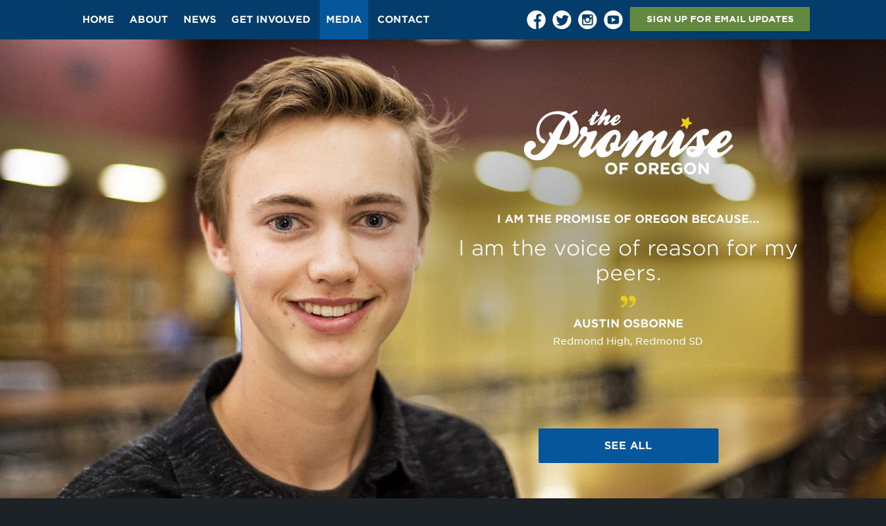

--- FILE ---
content_type: text/html; charset=UTF-8
request_url: http://www.promiseoregon.org/?kid=austin-osborne
body_size: 13104
content:
<!DOCTYPE html>
<!--[if IE 7]>
<html class="ie ie7" lang="en-US">
<![endif]-->
<!--[if IE 8]>
<html class="ie ie8" lang="en-US">
<![endif]-->
<!--[if !(IE 7) | !(IE 8)  ]><!-->
<html lang="en-US">
<!--<![endif]-->
<head>
<meta charset="UTF-8" />
<meta name="viewport" content="width=device-width, initial-scale=1" />
<!--<meta property="fb:app_id" content="289414167910845" />-->
	<meta property="og:title" content="Austin Osborne | Promise of Oregon ">
	<meta property="og:url" content="http://www.promiseoregon.org/?kid=austin-osborne">
	<!-- <meta property="og:type" content="promiseoforegon:kid"> -->
			<meta property="og:image" content="http://www.promiseoregon.org/wp-content/uploads/2020/05/Redmond_Austin_Osborne_Web-e1590170524674-1024x683.jpg" />
	
<title>Austin Osborne - Promise of Oregon</title>
<link rel="profile" href="http://gmpg.org/xfn/11" />
<link rel="pingback" href="http://www.promiseoregon.org/xmlrpc.php" />

<!-- Facebook Pixel Code -->
<script>
!function(f,b,e,v,n,t,s){if(f.fbq)return;n=f.fbq=function(){n.callMethod?
n.callMethod.apply(n,arguments):n.queue.push(arguments)};if(!f._fbq)f._fbq=n;
n.push=n;n.loaded=!0;n.version='2.0';n.queue=[];t=b.createElement(e);t.async=!0;
t.src=v;s=b.getElementsByTagName(e)[0];s.parentNode.insertBefore(t,s)}(window,
document,'script','//connect.facebook.net/en_US/fbevents.js');

fbq('init', '1565955100385719');
fbq('track', "PageView");</script>
<noscript><img height="1" width="1" style="display:none"
src="https://www.facebook.com/tr?id=1565955100385719&ev=PageView&noscript=1"
/></noscript>
<!-- End Facebook Pixel Code -->

<!--[if lt IE 9]>
<script src="http://www.promiseoregon.org/wp-content/themes/promiseoforegon/js/html5.js" type="text/javascript"></script>
<![endif]-->
<script type="text/javascript">var ajax_url = "http://www.promiseoregon.org/wp-admin/admin-ajax.php";</script><meta name='robots' content='index, follow, max-image-preview:large, max-snippet:-1, max-video-preview:-1' />
	<style>img:is([sizes="auto" i], [sizes^="auto," i]) { contain-intrinsic-size: 3000px 1500px }</style>
	
	<!-- This site is optimized with the Yoast SEO plugin v26.7 - https://yoast.com/wordpress/plugins/seo/ -->
	<link rel="canonical" href="http://promiseoregon.org/?kid=austin-osborne" />
	<meta property="og:locale" content="en_US" />
	<meta property="og:type" content="article" />
	<meta property="og:title" content="Austin Osborne - Promise of Oregon" />
	<meta property="og:url" content="http://promiseoregon.org/?kid=austin-osborne" />
	<meta property="og:site_name" content="Promise of Oregon" />
	<meta property="og:image" content="http://promiseoregon.org/wp-content/uploads/2020/05/Redmond_Austin_Osborne_FB.jpg" />
	<meta property="og:image:width" content="1200" />
	<meta property="og:image:height" content="800" />
	<meta property="og:image:type" content="image/jpeg" />
	<meta name="twitter:card" content="summary_large_image" />
	<script type="application/ld+json" class="yoast-schema-graph">{"@context":"https://schema.org","@graph":[{"@type":"WebPage","@id":"http://promiseoregon.org/?kid=austin-osborne","url":"http://promiseoregon.org/?kid=austin-osborne","name":"Austin Osborne - Promise of Oregon","isPartOf":{"@id":"http://96.95.158.196/#website"},"primaryImageOfPage":{"@id":"http://promiseoregon.org/?kid=austin-osborne#primaryimage"},"image":{"@id":"http://promiseoregon.org/?kid=austin-osborne#primaryimage"},"thumbnailUrl":"http://www.promiseoregon.org/wp-content/uploads/2020/05/Redmond_Austin_Osborne_FB.jpg","datePublished":"2020-05-26T15:30:27+00:00","breadcrumb":{"@id":"http://promiseoregon.org/?kid=austin-osborne#breadcrumb"},"inLanguage":"en-US","potentialAction":[{"@type":"ReadAction","target":["http://promiseoregon.org/?kid=austin-osborne"]}]},{"@type":"ImageObject","inLanguage":"en-US","@id":"http://promiseoregon.org/?kid=austin-osborne#primaryimage","url":"http://www.promiseoregon.org/wp-content/uploads/2020/05/Redmond_Austin_Osborne_FB.jpg","contentUrl":"http://www.promiseoregon.org/wp-content/uploads/2020/05/Redmond_Austin_Osborne_FB.jpg","width":1200,"height":800},{"@type":"BreadcrumbList","@id":"http://promiseoregon.org/?kid=austin-osborne#breadcrumb","itemListElement":[{"@type":"ListItem","position":1,"name":"Home","item":"https://96.95.158.196:443/"},{"@type":"ListItem","position":2,"name":"Austin Osborne"}]},{"@type":"WebSite","@id":"http://96.95.158.196/#website","url":"http://96.95.158.196/","name":"Promise of Oregon","description":"The Promise of Oregon campaign focuses on the accomplishments of Oregon’s kindergarten-14 students and the need to adequately fund public education.","potentialAction":[{"@type":"SearchAction","target":{"@type":"EntryPoint","urlTemplate":"http://96.95.158.196/?s={search_term_string}"},"query-input":{"@type":"PropertyValueSpecification","valueRequired":true,"valueName":"search_term_string"}}],"inLanguage":"en-US"}]}</script>
	<!-- / Yoast SEO plugin. -->


<link rel="alternate" type="application/rss+xml" title="Promise of Oregon &raquo; Feed" href="http://www.promiseoregon.org/feed/" />
<link rel="alternate" type="application/rss+xml" title="Promise of Oregon &raquo; Comments Feed" href="http://www.promiseoregon.org/comments/feed/" />
<script type="text/javascript">
/* <![CDATA[ */
window._wpemojiSettings = {"baseUrl":"https:\/\/s.w.org\/images\/core\/emoji\/16.0.1\/72x72\/","ext":".png","svgUrl":"https:\/\/s.w.org\/images\/core\/emoji\/16.0.1\/svg\/","svgExt":".svg","source":{"concatemoji":"http:\/\/www.promiseoregon.org\/wp-includes\/js\/wp-emoji-release.min.js?ver=6.8.3"}};
/*! This file is auto-generated */
!function(s,n){var o,i,e;function c(e){try{var t={supportTests:e,timestamp:(new Date).valueOf()};sessionStorage.setItem(o,JSON.stringify(t))}catch(e){}}function p(e,t,n){e.clearRect(0,0,e.canvas.width,e.canvas.height),e.fillText(t,0,0);var t=new Uint32Array(e.getImageData(0,0,e.canvas.width,e.canvas.height).data),a=(e.clearRect(0,0,e.canvas.width,e.canvas.height),e.fillText(n,0,0),new Uint32Array(e.getImageData(0,0,e.canvas.width,e.canvas.height).data));return t.every(function(e,t){return e===a[t]})}function u(e,t){e.clearRect(0,0,e.canvas.width,e.canvas.height),e.fillText(t,0,0);for(var n=e.getImageData(16,16,1,1),a=0;a<n.data.length;a++)if(0!==n.data[a])return!1;return!0}function f(e,t,n,a){switch(t){case"flag":return n(e,"\ud83c\udff3\ufe0f\u200d\u26a7\ufe0f","\ud83c\udff3\ufe0f\u200b\u26a7\ufe0f")?!1:!n(e,"\ud83c\udde8\ud83c\uddf6","\ud83c\udde8\u200b\ud83c\uddf6")&&!n(e,"\ud83c\udff4\udb40\udc67\udb40\udc62\udb40\udc65\udb40\udc6e\udb40\udc67\udb40\udc7f","\ud83c\udff4\u200b\udb40\udc67\u200b\udb40\udc62\u200b\udb40\udc65\u200b\udb40\udc6e\u200b\udb40\udc67\u200b\udb40\udc7f");case"emoji":return!a(e,"\ud83e\udedf")}return!1}function g(e,t,n,a){var r="undefined"!=typeof WorkerGlobalScope&&self instanceof WorkerGlobalScope?new OffscreenCanvas(300,150):s.createElement("canvas"),o=r.getContext("2d",{willReadFrequently:!0}),i=(o.textBaseline="top",o.font="600 32px Arial",{});return e.forEach(function(e){i[e]=t(o,e,n,a)}),i}function t(e){var t=s.createElement("script");t.src=e,t.defer=!0,s.head.appendChild(t)}"undefined"!=typeof Promise&&(o="wpEmojiSettingsSupports",i=["flag","emoji"],n.supports={everything:!0,everythingExceptFlag:!0},e=new Promise(function(e){s.addEventListener("DOMContentLoaded",e,{once:!0})}),new Promise(function(t){var n=function(){try{var e=JSON.parse(sessionStorage.getItem(o));if("object"==typeof e&&"number"==typeof e.timestamp&&(new Date).valueOf()<e.timestamp+604800&&"object"==typeof e.supportTests)return e.supportTests}catch(e){}return null}();if(!n){if("undefined"!=typeof Worker&&"undefined"!=typeof OffscreenCanvas&&"undefined"!=typeof URL&&URL.createObjectURL&&"undefined"!=typeof Blob)try{var e="postMessage("+g.toString()+"("+[JSON.stringify(i),f.toString(),p.toString(),u.toString()].join(",")+"));",a=new Blob([e],{type:"text/javascript"}),r=new Worker(URL.createObjectURL(a),{name:"wpTestEmojiSupports"});return void(r.onmessage=function(e){c(n=e.data),r.terminate(),t(n)})}catch(e){}c(n=g(i,f,p,u))}t(n)}).then(function(e){for(var t in e)n.supports[t]=e[t],n.supports.everything=n.supports.everything&&n.supports[t],"flag"!==t&&(n.supports.everythingExceptFlag=n.supports.everythingExceptFlag&&n.supports[t]);n.supports.everythingExceptFlag=n.supports.everythingExceptFlag&&!n.supports.flag,n.DOMReady=!1,n.readyCallback=function(){n.DOMReady=!0}}).then(function(){return e}).then(function(){var e;n.supports.everything||(n.readyCallback(),(e=n.source||{}).concatemoji?t(e.concatemoji):e.wpemoji&&e.twemoji&&(t(e.twemoji),t(e.wpemoji)))}))}((window,document),window._wpemojiSettings);
/* ]]> */
</script>

<style id='wp-emoji-styles-inline-css' type='text/css'>

	img.wp-smiley, img.emoji {
		display: inline !important;
		border: none !important;
		box-shadow: none !important;
		height: 1em !important;
		width: 1em !important;
		margin: 0 0.07em !important;
		vertical-align: -0.1em !important;
		background: none !important;
		padding: 0 !important;
	}
</style>
<link rel='stylesheet' id='wp-block-library-css' href='http://www.promiseoregon.org/wp-includes/css/dist/block-library/style.min.css?ver=6.8.3' type='text/css' media='all' />
<style id='classic-theme-styles-inline-css' type='text/css'>
/*! This file is auto-generated */
.wp-block-button__link{color:#fff;background-color:#32373c;border-radius:9999px;box-shadow:none;text-decoration:none;padding:calc(.667em + 2px) calc(1.333em + 2px);font-size:1.125em}.wp-block-file__button{background:#32373c;color:#fff;text-decoration:none}
</style>
<style id='global-styles-inline-css' type='text/css'>
:root{--wp--preset--aspect-ratio--square: 1;--wp--preset--aspect-ratio--4-3: 4/3;--wp--preset--aspect-ratio--3-4: 3/4;--wp--preset--aspect-ratio--3-2: 3/2;--wp--preset--aspect-ratio--2-3: 2/3;--wp--preset--aspect-ratio--16-9: 16/9;--wp--preset--aspect-ratio--9-16: 9/16;--wp--preset--color--black: #000000;--wp--preset--color--cyan-bluish-gray: #abb8c3;--wp--preset--color--white: #ffffff;--wp--preset--color--pale-pink: #f78da7;--wp--preset--color--vivid-red: #cf2e2e;--wp--preset--color--luminous-vivid-orange: #ff6900;--wp--preset--color--luminous-vivid-amber: #fcb900;--wp--preset--color--light-green-cyan: #7bdcb5;--wp--preset--color--vivid-green-cyan: #00d084;--wp--preset--color--pale-cyan-blue: #8ed1fc;--wp--preset--color--vivid-cyan-blue: #0693e3;--wp--preset--color--vivid-purple: #9b51e0;--wp--preset--gradient--vivid-cyan-blue-to-vivid-purple: linear-gradient(135deg,rgba(6,147,227,1) 0%,rgb(155,81,224) 100%);--wp--preset--gradient--light-green-cyan-to-vivid-green-cyan: linear-gradient(135deg,rgb(122,220,180) 0%,rgb(0,208,130) 100%);--wp--preset--gradient--luminous-vivid-amber-to-luminous-vivid-orange: linear-gradient(135deg,rgba(252,185,0,1) 0%,rgba(255,105,0,1) 100%);--wp--preset--gradient--luminous-vivid-orange-to-vivid-red: linear-gradient(135deg,rgba(255,105,0,1) 0%,rgb(207,46,46) 100%);--wp--preset--gradient--very-light-gray-to-cyan-bluish-gray: linear-gradient(135deg,rgb(238,238,238) 0%,rgb(169,184,195) 100%);--wp--preset--gradient--cool-to-warm-spectrum: linear-gradient(135deg,rgb(74,234,220) 0%,rgb(151,120,209) 20%,rgb(207,42,186) 40%,rgb(238,44,130) 60%,rgb(251,105,98) 80%,rgb(254,248,76) 100%);--wp--preset--gradient--blush-light-purple: linear-gradient(135deg,rgb(255,206,236) 0%,rgb(152,150,240) 100%);--wp--preset--gradient--blush-bordeaux: linear-gradient(135deg,rgb(254,205,165) 0%,rgb(254,45,45) 50%,rgb(107,0,62) 100%);--wp--preset--gradient--luminous-dusk: linear-gradient(135deg,rgb(255,203,112) 0%,rgb(199,81,192) 50%,rgb(65,88,208) 100%);--wp--preset--gradient--pale-ocean: linear-gradient(135deg,rgb(255,245,203) 0%,rgb(182,227,212) 50%,rgb(51,167,181) 100%);--wp--preset--gradient--electric-grass: linear-gradient(135deg,rgb(202,248,128) 0%,rgb(113,206,126) 100%);--wp--preset--gradient--midnight: linear-gradient(135deg,rgb(2,3,129) 0%,rgb(40,116,252) 100%);--wp--preset--font-size--small: 13px;--wp--preset--font-size--medium: 20px;--wp--preset--font-size--large: 36px;--wp--preset--font-size--x-large: 42px;--wp--preset--spacing--20: 0.44rem;--wp--preset--spacing--30: 0.67rem;--wp--preset--spacing--40: 1rem;--wp--preset--spacing--50: 1.5rem;--wp--preset--spacing--60: 2.25rem;--wp--preset--spacing--70: 3.38rem;--wp--preset--spacing--80: 5.06rem;--wp--preset--shadow--natural: 6px 6px 9px rgba(0, 0, 0, 0.2);--wp--preset--shadow--deep: 12px 12px 50px rgba(0, 0, 0, 0.4);--wp--preset--shadow--sharp: 6px 6px 0px rgba(0, 0, 0, 0.2);--wp--preset--shadow--outlined: 6px 6px 0px -3px rgba(255, 255, 255, 1), 6px 6px rgba(0, 0, 0, 1);--wp--preset--shadow--crisp: 6px 6px 0px rgba(0, 0, 0, 1);}:where(.is-layout-flex){gap: 0.5em;}:where(.is-layout-grid){gap: 0.5em;}body .is-layout-flex{display: flex;}.is-layout-flex{flex-wrap: wrap;align-items: center;}.is-layout-flex > :is(*, div){margin: 0;}body .is-layout-grid{display: grid;}.is-layout-grid > :is(*, div){margin: 0;}:where(.wp-block-columns.is-layout-flex){gap: 2em;}:where(.wp-block-columns.is-layout-grid){gap: 2em;}:where(.wp-block-post-template.is-layout-flex){gap: 1.25em;}:where(.wp-block-post-template.is-layout-grid){gap: 1.25em;}.has-black-color{color: var(--wp--preset--color--black) !important;}.has-cyan-bluish-gray-color{color: var(--wp--preset--color--cyan-bluish-gray) !important;}.has-white-color{color: var(--wp--preset--color--white) !important;}.has-pale-pink-color{color: var(--wp--preset--color--pale-pink) !important;}.has-vivid-red-color{color: var(--wp--preset--color--vivid-red) !important;}.has-luminous-vivid-orange-color{color: var(--wp--preset--color--luminous-vivid-orange) !important;}.has-luminous-vivid-amber-color{color: var(--wp--preset--color--luminous-vivid-amber) !important;}.has-light-green-cyan-color{color: var(--wp--preset--color--light-green-cyan) !important;}.has-vivid-green-cyan-color{color: var(--wp--preset--color--vivid-green-cyan) !important;}.has-pale-cyan-blue-color{color: var(--wp--preset--color--pale-cyan-blue) !important;}.has-vivid-cyan-blue-color{color: var(--wp--preset--color--vivid-cyan-blue) !important;}.has-vivid-purple-color{color: var(--wp--preset--color--vivid-purple) !important;}.has-black-background-color{background-color: var(--wp--preset--color--black) !important;}.has-cyan-bluish-gray-background-color{background-color: var(--wp--preset--color--cyan-bluish-gray) !important;}.has-white-background-color{background-color: var(--wp--preset--color--white) !important;}.has-pale-pink-background-color{background-color: var(--wp--preset--color--pale-pink) !important;}.has-vivid-red-background-color{background-color: var(--wp--preset--color--vivid-red) !important;}.has-luminous-vivid-orange-background-color{background-color: var(--wp--preset--color--luminous-vivid-orange) !important;}.has-luminous-vivid-amber-background-color{background-color: var(--wp--preset--color--luminous-vivid-amber) !important;}.has-light-green-cyan-background-color{background-color: var(--wp--preset--color--light-green-cyan) !important;}.has-vivid-green-cyan-background-color{background-color: var(--wp--preset--color--vivid-green-cyan) !important;}.has-pale-cyan-blue-background-color{background-color: var(--wp--preset--color--pale-cyan-blue) !important;}.has-vivid-cyan-blue-background-color{background-color: var(--wp--preset--color--vivid-cyan-blue) !important;}.has-vivid-purple-background-color{background-color: var(--wp--preset--color--vivid-purple) !important;}.has-black-border-color{border-color: var(--wp--preset--color--black) !important;}.has-cyan-bluish-gray-border-color{border-color: var(--wp--preset--color--cyan-bluish-gray) !important;}.has-white-border-color{border-color: var(--wp--preset--color--white) !important;}.has-pale-pink-border-color{border-color: var(--wp--preset--color--pale-pink) !important;}.has-vivid-red-border-color{border-color: var(--wp--preset--color--vivid-red) !important;}.has-luminous-vivid-orange-border-color{border-color: var(--wp--preset--color--luminous-vivid-orange) !important;}.has-luminous-vivid-amber-border-color{border-color: var(--wp--preset--color--luminous-vivid-amber) !important;}.has-light-green-cyan-border-color{border-color: var(--wp--preset--color--light-green-cyan) !important;}.has-vivid-green-cyan-border-color{border-color: var(--wp--preset--color--vivid-green-cyan) !important;}.has-pale-cyan-blue-border-color{border-color: var(--wp--preset--color--pale-cyan-blue) !important;}.has-vivid-cyan-blue-border-color{border-color: var(--wp--preset--color--vivid-cyan-blue) !important;}.has-vivid-purple-border-color{border-color: var(--wp--preset--color--vivid-purple) !important;}.has-vivid-cyan-blue-to-vivid-purple-gradient-background{background: var(--wp--preset--gradient--vivid-cyan-blue-to-vivid-purple) !important;}.has-light-green-cyan-to-vivid-green-cyan-gradient-background{background: var(--wp--preset--gradient--light-green-cyan-to-vivid-green-cyan) !important;}.has-luminous-vivid-amber-to-luminous-vivid-orange-gradient-background{background: var(--wp--preset--gradient--luminous-vivid-amber-to-luminous-vivid-orange) !important;}.has-luminous-vivid-orange-to-vivid-red-gradient-background{background: var(--wp--preset--gradient--luminous-vivid-orange-to-vivid-red) !important;}.has-very-light-gray-to-cyan-bluish-gray-gradient-background{background: var(--wp--preset--gradient--very-light-gray-to-cyan-bluish-gray) !important;}.has-cool-to-warm-spectrum-gradient-background{background: var(--wp--preset--gradient--cool-to-warm-spectrum) !important;}.has-blush-light-purple-gradient-background{background: var(--wp--preset--gradient--blush-light-purple) !important;}.has-blush-bordeaux-gradient-background{background: var(--wp--preset--gradient--blush-bordeaux) !important;}.has-luminous-dusk-gradient-background{background: var(--wp--preset--gradient--luminous-dusk) !important;}.has-pale-ocean-gradient-background{background: var(--wp--preset--gradient--pale-ocean) !important;}.has-electric-grass-gradient-background{background: var(--wp--preset--gradient--electric-grass) !important;}.has-midnight-gradient-background{background: var(--wp--preset--gradient--midnight) !important;}.has-small-font-size{font-size: var(--wp--preset--font-size--small) !important;}.has-medium-font-size{font-size: var(--wp--preset--font-size--medium) !important;}.has-large-font-size{font-size: var(--wp--preset--font-size--large) !important;}.has-x-large-font-size{font-size: var(--wp--preset--font-size--x-large) !important;}
:where(.wp-block-post-template.is-layout-flex){gap: 1.25em;}:where(.wp-block-post-template.is-layout-grid){gap: 1.25em;}
:where(.wp-block-columns.is-layout-flex){gap: 2em;}:where(.wp-block-columns.is-layout-grid){gap: 2em;}
:root :where(.wp-block-pullquote){font-size: 1.5em;line-height: 1.6;}
</style>
<link rel='stylesheet' id='contact-form-7-css' href='http://www.promiseoregon.org/wp-content/plugins/contact-form-7/includes/css/styles.css?ver=6.1.4' type='text/css' media='all' />
<link rel='stylesheet' id='promiseoforegon-style-css' href='http://www.promiseoregon.org/wp-content/themes/promiseoforegon/style.css?ver=6.8.3' type='text/css' media='all' />
<link rel='stylesheet' id='promiseoforegon-font-css' href='http://www.promiseoregon.org/wp-content/themes/promiseoforegon/css/gotham-fonts.css?ver=6.8.3' type='text/css' media='all' />
<!--[if lt IE 9]>
<link rel='stylesheet' id='promiseoforegon-ie-css' href='http://www.promiseoregon.org/wp-content/themes/promiseoforegon/css/ie.css?ver=20121010' type='text/css' media='all' />
<![endif]-->
<link rel='stylesheet' id='fancybox-style-css' href='http://www.promiseoregon.org/wp-content/themes/promiseoforegon/css/jquery.fancybox.css?ver=6.8.3' type='text/css' media='all' />
<script type="text/javascript" async src="http://www.promiseoregon.org/wp-content/plugins/burst-statistics/helpers/timeme/timeme.min.js?ver=1761144002" id="burst-timeme-js"></script>
<script type="text/javascript" id="burst-js-extra">
/* <![CDATA[ */
var burst = {"tracking":{"isInitialHit":true,"lastUpdateTimestamp":0,"beacon_url":"http:\/\/www.promiseoregon.org\/wp-content\/plugins\/burst-statistics\/endpoint.php","ajaxUrl":"http:\/\/www.promiseoregon.org\/wp-admin\/admin-ajax.php"},"options":{"cookieless":0,"pageUrl":"http:\/\/www.promiseoregon.org\/?kid=austin-osborne","beacon_enabled":1,"do_not_track":0,"enable_turbo_mode":0,"track_url_change":0,"cookie_retention_days":30,"debug":0},"goals":{"completed":[],"scriptUrl":"http:\/\/www.promiseoregon.org\/wp-content\/plugins\/burst-statistics\/\/assets\/js\/build\/burst-goals.js?v=1761144002","active":[]},"cache":{"uid":null,"fingerprint":null,"isUserAgent":null,"isDoNotTrack":null,"useCookies":null}};
/* ]]> */
</script>
<script type="text/javascript" async src="http://www.promiseoregon.org/wp-content/plugins/burst-statistics/assets/js/build/burst.min.js?ver=1761144002" id="burst-js"></script>
<script type="text/javascript" src="http://www.promiseoregon.org/wp-includes/js/jquery/jquery.min.js?ver=3.7.1" id="jquery-core-js"></script>
<script type="text/javascript" src="http://www.promiseoregon.org/wp-includes/js/jquery/jquery-migrate.min.js?ver=3.4.1" id="jquery-migrate-js"></script>
<script type="text/javascript" src="http://www.promiseoregon.org/wp-content/themes/promiseoforegon/js/jquery.bxslider.min.js?ver=6.8.3" id="bxslider-js"></script>
<script type="text/javascript" src="http://www.promiseoregon.org/wp-content/themes/promiseoforegon/js/jquery.fancybox.pack.js?ver=6.8.3" id="fancybox-js"></script>
<link rel="https://api.w.org/" href="http://www.promiseoregon.org/wp-json/" /><link rel="EditURI" type="application/rsd+xml" title="RSD" href="http://www.promiseoregon.org/xmlrpc.php?rsd" />
<meta name="generator" content="WordPress 6.8.3" />
<link rel='shortlink' href='http://www.promiseoregon.org/?p=5397' />
<link rel="alternate" title="oEmbed (JSON)" type="application/json+oembed" href="http://www.promiseoregon.org/wp-json/oembed/1.0/embed?url=http%3A%2F%2Fwww.promiseoregon.org%2F%3Fkid%3Daustin-osborne" />
<link rel="alternate" title="oEmbed (XML)" type="text/xml+oembed" href="http://www.promiseoregon.org/wp-json/oembed/1.0/embed?url=http%3A%2F%2Fwww.promiseoregon.org%2F%3Fkid%3Daustin-osborne&#038;format=xml" />
<!-- Analytics by WP Statistics - https://wp-statistics.com -->
		<style type="text/css" id="wp-custom-css">
			/*
You can add your own CSS here.

Click the help icon above to learn more.
*/

.jp-carousel-info { display:none; }

.hero-video .background-layer {
  opacity: 0.7;
}

.page-template-graditude .video-section .video-list {
    background: #01589d;
    color: #fff;
}

.page-template-graditude .video-section .video-list a {
    color: inherit;
}

.page-template-graditude .video-section h2 {
	float: left;
}

		</style>
		<!-- ## NXS/OG ## --><!-- ## NXSOGTAGS ## --><!-- ## NXS/OG ## -->
<!--[if lt IE 9]>
// Loads ie8 scripts
<script src="http://cdnjs.cloudflare.com/ajax/libs/jquery-backstretch/2.0.4/jquery.backstretch.min.js" type="text/javascript"></script>
<script src="http://www.promiseoregon.org/wp-content/themes/promiseoforegon/js/osba-ie.js" type="text/javascript"></script>
<![endif]-->

<script>
  (function(i,s,o,g,r,a,m){i['GoogleAnalyticsObject']=r;i[r]=i[r]||function(){
  (i[r].q=i[r].q||[]).push(arguments)},i[r].l=1*new Date();a=s.createElement(o),
  m=s.getElementsByTagName(o)[0];a.async=1;a.src=g;m.parentNode.insertBefore(a,m)
  })(window,document,'script','//www.google-analytics.com/analytics.js','ga');

  ga('create', 'UA-54150738-1', 'auto');
  ga('send', 'pageview');

</script>

<style type="text/css"> #turnkey-credit { font-family: Tahoma,Sans,Arial,Helvetica,Verdana,sans-serif; font-size: 11px; text-align: center; } #turnkey-credit a { text-decoration: none; } #turnkey-credit a:hover { text-decoration: underline; } body.wp-admin #turnkey-credit, body#image #turnkey-credit, body#media-upload #turnkey-credit { display: none; } </style></head>

<body class="wp-singular kid-template-default single single-kid postid-5397 wp-theme-promiseoforegon post-template" data-burst_id="5397" data-burst_type="kid">


<div id="page" class="hfeed site">

	<header id="masthead" class="site-header" role="banner">
		<div class="width-wrapper">
			<a class="mobile-logo" href="http://www.promiseoregon.org/" title="Promise of Oregon" rel="home"><img alt="promise of oregon logo on mobile" src="http://www.promiseoregon.org/wp-content/themes/promiseoforegon/img/logo-mobile.png" width="115" height="36" /></a>
			<a id="mobile-nav-button" href="#"><img alt="navigation button on mobile" src="http://www.promiseoregon.org/wp-content/themes/promiseoforegon/img/mobile-nav-button.png" width="16" height="16" /></a>

			<div id="nav-wrap">
				<nav id="site-navigation" class="main-navigation" role="navigation">
					<div class="menu-main-container"><ul id="menu-main" class="nav-menu"><li id="menu-item-236" class="menu-item menu-item-type-post_type menu-item-object-page menu-item-home menu-item-236"><a href="http://www.promiseoregon.org/">Home</a></li>
<li id="menu-item-25" class="menu-item menu-item-type-post_type menu-item-object-page menu-item-25"><a href="http://www.promiseoregon.org/about/">About</a></li>
<li id="menu-item-30" class="menu-item menu-item-type-post_type menu-item-object-page menu-item-30"><a href="http://www.promiseoregon.org/news/">News</a></li>
<li id="menu-item-27" class="menu-item menu-item-type-post_type menu-item-object-page menu-item-27"><a href="http://www.promiseoregon.org/get-involved/">Get Involved</a></li>
<li id="menu-item-29" class="menu-item menu-item-type-post_type menu-item-object-page menu-item-29"><a href="http://www.promiseoregon.org/media/">Media</a></li>
<li id="menu-item-26" class="menu-item menu-item-type-post_type menu-item-object-page menu-item-26"><a href="http://www.promiseoregon.org/contact/">Contact</a></li>
</ul></div>				</nav><!-- #site-navigation -->
				<div class="social-signup">
						<div class="social-buttons">
				<a href="https://www.facebook.com/ThePromiseofOregon" target="_blank"><img alt="facebook logo" src="http://www.promiseoregon.org/wp-content/themes/promiseoforegon/img/facebook.png" width="28" height="28" /></a>		<a href="https://twitter.com/PromiseOregon" target="_blank"><img alt="twitter logo" src="http://www.promiseoregon.org/wp-content/themes/promiseoforegon/img/twitter.png" width="28" height="28" /></a>		<a href="http://instagram.com/PromiseOregon" target="_blank"><img alt="instagram logo"" src="http://www.promiseoregon.org/wp-content/themes/promiseoforegon/img/instagram.png" width="28" height="28" /></a>		<a href="https://www.youtube.com/user/ThePromiseofOregon" target="_blank"><img alt="youtube logo" src="http://www.promiseoregon.org/wp-content/themes/promiseoforegon/img/youtube.png" width="28" height="28" /></a>	</div>
					<div class="signup-button-wrapper">
						<a href="#" class="button green signup-button">SIGN UP FOR EMAIL UPDATES</a>
					</div>
				</div>
				<div class="clear"></div>
			</div>
			<div class="clear"></div>
		</div>
		<div class="logo-wrapper">
			<a class="logo" href="http://www.promiseoregon.org/" title="Promise of Oregon" rel="home"><img alt="promise of oregon logo" src="http://www.promiseoregon.org/wp-content/themes/promiseoforegon/img/logo-top.png" width="204" height="63" /></a>
		</div>
	</header><!-- #masthead -->


	<div id="main" class="wrapper">
<section class="kid-slider">
		<div class="kid-slide full-background right-align" id="kid5397" style="background-image:url('http://www.promiseoregon.org/wp-content/uploads/2020/05/Redmond_Austin_Osborne_Web-e1590170524674.jpg')" data-background="http://www.promiseoregon.org/wp-content/uploads/2020/05/Redmond_Austin_Osborne_Web-e1590170524674.jpg">

			<div class="mobile-kid-image full-background" style="background-image:url('http://www.promiseoregon.org/wp-content/uploads/2020/05/Redmond_Austin_Osborne_Web-e1590170524674.jpg')"></div>

			<div class="width-wrapper">
				<div class="padder"><div class="shadow-wrap">
					<a class="logo" href="http://www.promiseoregon.org/" title="Promise of Oregon" rel="home"><img src="http://www.promiseoregon.org/wp-content/themes/promiseoforegon/img/logo.png" width="302" height="95" /></a>
					
					<div class="content">
						<div class="prefix">I am the Promise of Oregon because...</div>
						<div class="quote"><p>I am the voice of reason for my peers.</p>
</div>
						<div class="quote-mark"></div>
						<div class="name">
							<span class="first-name">Austin</span>
							<span class="last-name">Osborne</span>
						</div>
						<div class="school">
							<span class="school-name">Redmond High</span>, 
							<span class="school-district">Redmond SD</span>
						</div>
					</div>

					<div class="button-wrapper">
						<a href="http://www.promiseoregon.org/media/" class="button">SEE ALL</a>
					</div>

											<img alt="" class="shadow" src="http://www.promiseoregon.org/wp-content/themes/promiseoforegon/img/shadow.png" />
					
				</div></div>
				<div class="clear"></div>
			</div>
		</div>
</section><!--kid slider-->

	</div><!-- #main .wrapper -->

	<footer id="colophon" role="contentinfo">
		<div class="width-wrapper">
			<form id="form-front" action="#" method="post">
				<div class="field email">
					<input type="email" name="email" aria-label="Email" id="footer-email-field" class="form-text" placeholder="Enter your email" />
				</div>
				<div class="field submit">
					<input type="submit" value="SIGN UP FOR EMAIL UPDATES" class="button green" />
				</div>
				<div class="clear"></div>
			</form>

			<a class="osba-logo" href="http://www.osba.org/" target="_blank"><img src="http://www.promiseoregon.org/wp-content/themes/promiseoforegon/img/footer-logo.png" width="125" height="125" alt="oregon school boards association logo" /></a>
			<a class="osba-gold"><img src="/wp-content/uploads/2014/09/Gold-Medallion-Logo-Copy.png" width="125" height="125" alt="gold medallion award logo" /></a>
			<a class="osba-silver"><img src="/wp-content/uploads/2014/09/Silver-Anvil-for-Promise.png" width="250" height="125" alt="2016 solver anvil award logo" /></a>

			<div class="clear"></div>
		</div>
		<nav>
			<div class="width-wrapper">
					<div class="social-buttons">
				<a href="https://www.facebook.com/ThePromiseofOregon" target="_blank"><img alt="facebook logo" src="http://www.promiseoregon.org/wp-content/themes/promiseoforegon/img/facebook.png" width="28" height="28" /></a>		<a href="https://twitter.com/PromiseOregon" target="_blank"><img alt="twitter logo" src="http://www.promiseoregon.org/wp-content/themes/promiseoforegon/img/twitter.png" width="28" height="28" /></a>		<a href="http://instagram.com/PromiseOregon" target="_blank"><img alt="instagram logo"" src="http://www.promiseoregon.org/wp-content/themes/promiseoforegon/img/instagram.png" width="28" height="28" /></a>		<a href="https://www.youtube.com/user/ThePromiseofOregon" target="_blank"><img alt="youtube logo" src="http://www.promiseoregon.org/wp-content/themes/promiseoforegon/img/youtube.png" width="28" height="28" /></a>	</div>
				<div class="menu-footer-container"><ul id="menu-footer" class="footer-nav"><li id="menu-item-32" class="menu-item menu-item-type-custom menu-item-object-custom menu-item-32"><a href="mailto:info@promiseoregon.org">info@promiseoregon.org</a></li>
<li id="menu-item-38" class="menu-item menu-item-type-post_type menu-item-object-page menu-item-38"><a href="http://www.promiseoregon.org/terms-conditions/">Terms &#038; Conditions</a></li>
<li id="menu-item-37" class="menu-item menu-item-type-post_type menu-item-object-page menu-item-37"><a href="http://www.promiseoregon.org/privacy-policy/">Privacy Policy</a></li>
</ul></div>				<div class="clear"></div>
			</div>
		</nav>
	</footer><!-- #colophon -->

</div><!-- #page -->

<div class="overlay">
	<div class="form-wrap">
		<div class="form-header">Sign Up
			<a href="javascript:void(0)" id="close-popup"><img alt="close popup" src="http://www.promiseoregon.org/wp-content/themes/promiseoforegon/img/close.png" width="25" /></a>
		</div>
		<div class="form-body">
			<form id="form-popup" method="post">
				<div class="field first-name left-half">
					<label for="first-name">First Name <span class="required">(required)</span></label>
					<input type="text" name="cm-f-zkte" id="first-name" required="required" class="form-text" placeholder="Enter Firstname" />
				</div>
				<div class="field last-name right-half">
					<label for="last-name">Last Name <span class="required">(required)</span></label>
					<input type="text" name="cm-f-zkts" id="last-name" required="required" class="form-text" placeholder="Enter Lastname" />
				</div>
				<div class="field email-address left-half">
					<label for="email-address">Email <span class="required">(required)</span></label>
					<input type="email" name="cm-jdlhil-jdlhil" id="email-address" required="required" class="form-text" placeholder="Enter Email Address" />
				</div>
				<div class="field zip-code right-half">
					<label for="zip-code">Zip Code <span class="required">(required)</span></label>
					<input type="text" name="cm-f-zktg" id="zip-code" required="required" class="form-text" placeholder="Enter Zip Code" />
				</div>
				<div class="field position">
					<label for="position">Position</label>
					<select name="cm-fo-zktyd" id="position" class="dropkick">
						<option disabled="disabled" selected="selected">Choose one</option>
						<option value="234258">Board member</option>
						<option value="234259">Superintendent</option>
						<option value="234260">District staff</option>
						<option value="234261">Parent</option>
						<option value="234262">Community member</option>
						<option value="234263">Other</option>
					</select>
				</div>
				<div class="field organization">
					<label for="organization">In this school district/organization</label>
					<select name="cm-f-skhii" id="organization" class="dropkick">
						<option disabled="disabled" selected="selected">Choose one</option>

						<option>Academy of Arts and Academics</option><option>ACE Academy</option><option>Adel 21</option><option>Adrian 61</option><option>Alliance Charter Academy</option><option>Alsea 7J</option><option>Amity 4J</option><option>Annex 29</option><option>Arlington 3</option><option>Armadillo Technical Institute</option><option>Arock 81</option><option>Ashland 5</option><option>Ashwood 8</option><option>Astoria 1C</option><option>Athena-Weston 29J</option><option>Baker 5J</option><option>Baker Early College Academy</option><option>Baker Web Academy</option><option>Bandon 54</option><option>Banks 13</option><option>Beaverton 48J</option><option>Bend-La Pine 1</option><option>Bethany Charter School</option><option>Bethel 52</option><option>Blachly 90</option><option>Black Butte 41</option><option>Blue Mountain CC</option><option>Brookings-Harbor 17</option><option>Burnt River 30J</option><option>Butte Falls 91</option><option>Camas Valley 21</option><option>Canby 86</option><option>Cascade 5</option><option>Cascade Heights Public Charter School</option><option>Centennial 28J</option><option>Central 13J</option><option>Central Curry 1</option><option>Central Linn 552</option><option>Central Oregon CC</option><option>Central Point 6</option><option>Chemeketa CC</option><option>City View Charter School</option><option>Clackamas Academy of Industrial Science</option><option>Clackamas CC</option><option>Clackamas ESD</option><option>Clackamas Middle College</option><option>Clackamas Web Academy</option><option>Clatskanie 6J</option><option>Clatsop CC</option><option>Coburg Community Charter School</option><option>Colton 53</option><option>Columbia Gorge CC</option><option>Columbia Gorge ESD</option><option>Condon 25J</option><option>Coos Bay 9</option><option>Coquille 8</option><option>Corbett 39</option><option>Corvallis 509J</option><option>Cove 15</option><option>Crane 4</option><option>Crane UH1J</option><option>Crater Lake Charter Academy</option><option>Creswell 40</option><option>Crook County</option><option>Crow-Applegate 66</option><option>Culver 4</option><option>Dallas 2</option><option>David Douglas 40</option><option>Days Creek 15</option><option>Days Creek Charter School</option><option>Dayton 8</option><option>Dayville 16J</option><option>Diamond 7</option><option>Double O 28</option><option>Douglas ESD</option><option>Drewsey 13</option><option>Dufur Public Schools</option><option>Eagle Charter School</option><option>Eagle Point 9</option><option>EagleRidge High School</option><option>Echo 5</option><option>Eddyville Charter School</option><option>Elgin 23</option><option>Elkton 34</option><option>Enterprise 21</option><option>Estacada 108</option><option>Estacada Early College</option><option>Estacada Web Academy</option><option>Eugene 4J</option><option>Falls City 57</option><option>Fern Ridge 28J</option><option>Forest Grove</option><option>Forest Grove Community School</option><option>Fossil 21J</option><option>Four Rivers Community School</option><option>Frenchglen 16</option><option>Gaston 511J</option><option>Gervais 1</option><option>Gladstone 115</option><option>Glendale 77</option><option>Glendale Community Charter High School</option><option>Glide 12</option><option>Grant ESD</option><option>Grants Pass 7</option><option>Greater Albany 8J</option><option>Gresham-Barlow 10</option><option>Harney County 3</option><option>Harney ESD 17</option><option>Harper 66</option><option>Harrisburg 7</option><option>Helix 1</option><option>Hermiston 8</option><option>High Desert ESD</option><option>Hillsboro 1J</option><option>Hood River County</option><option>Howard Street Charter School</option><option>Huntington 16J</option><option>Imbler 11</option><option>Insight School of Oregon</option><option>InterMountain ESD</option><option>Ione 2</option><option>Jefferson 14J</option><option>Jefferson Co 509J</option><option>Jefferson ESD</option><option>Jewell 8</option><option>John Day 3</option><option>Jordan Valley 3</option><option>Joseph 6</option><option>Junction City 69</option><option>Juntura 12</option><option>Kids Unlimited of Oregon</option><option>Kings Valley Charter School</option><option>Klamath CC</option><option>Klamath County</option><option>Klamath Falls City Schools</option><option>Knappa 4</option><option>La Grande 1</option><option>Lake County 7</option><option>Lake ESD</option><option>Lake Oswego 7J</option><option>Lane CC</option><option>Lane ESD</option><option>Lebanon Community Schools</option><option>Lincoln County Schools</option><option>Linn Benton Lincoln ESD</option><option>Linn-Benton CC</option><option>Long Creek 17</option><option>Lourdes Public Charter School</option><option>Lowell 71</option><option>Luckiamute Valley Charter Schools</option><option>Madrone Trail Public Charter School</option><option>Malheur ESD 14</option><option>Mapleton 32</option><option>Marcola 79J</option><option>McKenzie 68</option><option>McMinnville 40</option><option>Medford 549C</option><option>Metro East Web Academy</option><option>Milton-Freewater 7</option><option>Milwaukie Academy of the Arts</option><option>MITCH Charter School</option><option>Mitchell 55</option><option>Molalla River</option><option>Molalla River Academy</option><option>Monroe 1J</option><option>Monument 8</option><option>Morrow 1</option><option>Mosier Community School</option><option>Mosier Middle School</option><option>Mt Angel 91</option><option>Mt Hood CC</option><option>Muddy Creek Charter School</option><option>Multisensory Learning Academy</option><option>Multnomah ESD</option><option>Myrtle Point 41</option><option>Neah-Kah-Nie 56</option><option>Nestucca Valley 101J</option><option>Network Charter School</option><option>Newberg 29J</option><option>Nixyaawii Community High School</option><option>North Bend 13</option><option>North Central ESD</option><option>North Clackamas 12</option><option>North Columbia Academy</option><option>North Douglas 22</option><option>North Lake 14</option><option>North Marion 15</option><option>North Powder 8J</option><option>North Santiam 29</option><option>North Wasco County 21</option><option>Northwest Regional ESD</option><option>Nyssa 26</option><option>Oakland 1</option><option>Oakridge 76</option><option>Ontario 8C</option><option>OR Dept of Education</option><option>OR School for the Deaf and Blind</option><option>Oregon City 62</option><option>Oregon Coast CC</option><option>Oregon Coast Technology School</option><option>Oregon Connections Academy</option><option>Oregon Trail 46</option><option>Oregon Trail Primary Academy</option><option>Oregon Virtual Academy</option><option>Oregon Virtual Education East</option><option>Oregon Virtual Education West</option><option>Paisley 11</option><option>Parkrose 3</option><option>Pendleton 16</option><option>Perrydale 21J</option><option>Philomath 17J</option><option>Phoenix-Talent 4</option><option>Pilot Rock 2</option><option>Pine Creek 5</option><option>Pine Eagle 61</option><option>Pinehurst 94</option><option>Pleasant Hill 1</option><option>Plush 18</option><option>Port Orford-Langlois</option><option>Portland 1J</option><option>Portland CC</option><option>Portland Village School</option><option>Powell Butte Community Charter School</option><option>Powers 31</option><option>Prairie City 4</option><option>Prospect 59</option><option>Rainier 13</option><option>REALMS</option><option>Redmond 2J</option><option>Redmond Proficiency Academy</option><option>Reedsport 105</option><option>Reedsport Community Charter School</option><option>Region 18 ESD</option><option>Renaissance Public Academy</option><option>Reynolds 7</option><option>Riddle 70</option><option>Riddle Education Center</option><option>Ridgeline Montessori Public Charter School</option><option>Riverdale 51J</option><option>Rogue CC</option><option>Rogue River 35</option><option>Roseburg Public Schools</option><option>Sage Community School</option><option>Salem-Keizer 24J</option><option>Sand Ridge Charter School</option><option>Santiam Canyon 129</option><option>Sauvie Island Academy</option><option>Scappoose 1J</option><option>Scio 95</option><option>Seaside 10</option><option>Sheridan 48J</option><option>Sheridan AllPrep Academy</option><option>Sheridan Japanese School</option><option>Sherman 1</option><option>Sherwood 88J</option><option>Sherwood Charter School</option><option>Siletz Valley Early College Academy</option><option>Siletz Valley School</option><option>Silver Falls 4J</option><option>Silvies River Web Academy</option><option>Sisters 6</option><option>Siuslaw 97J</option><option>South Coast ESD 7</option><option>South Harney 33</option><option>South Lane 45J</option><option>South Umpqua 19</option><option>South Wasco County 1</option><option>Southern Oregon ESD</option><option>Southwest Charter School</option><option>Southwestern Oregon CC</option><option>Spray 1</option><option>Springfield 19</option><option>Springwater Environmental Sciences School</option><option>St Helens 502</option><option>St Paul 45</option><option>Stanfield 61R</option><option>Suntex 10</option><option>Sutherlin 130</option><option>Sweet Home 55</option><option>Sweet Home Charter School</option><option>The Center for Advanced Learning</option><option>The Community Roots School</option><option>The Ivy School</option><option>The Lighthouse School</option><option>The Village School</option><option>Three Rivers Charter School</option><option>Three Rivers/Josephine CU</option><option>Tigard-Tualatin 23J</option><option>Tillamook 9</option><option>Tillamook Bay CC</option><option>Treasure Valley CC</option><option>Trillium Charter School</option><option>Troy 54</option><option>Ukiah 80R</option><option>Umatilla 6</option><option>Umpqua CC</option><option>Union 5</option><option>Vale 84</option><option>Vernonia 47J</option><option>Wallowa 12</option><option>Warrenton-Hammond 30</option><option>West Lane Technical Learning Ctr</option><option>West Linn-Wilsonville 3J</option><option>Willamette ESD</option><option>Willamette Leadership Academy</option><option>Willamina 30J</option><option>Winston-Dillard 116</option><option>Woodburn 103</option><option>Yamhill-Carlton 1</option><option>Yoncalla 32</option>						<option value="other" class="other">Other</option>

					</select><!--310options-->
				</div>
				<div class="field preference">
					<label for="preference">Subscription Preference</label>
					<select name="cm-fo-zktui" id="preference" class="dropkick">
						<option value="234266">Daily Promise Kid</option>
						<option value="234267">Regular Updates</option>
						<option value="235963">Both</option>
					</select>
				</div>
				<div class="field submit">
					<input type="hidden" name="signup-field" value="signup" />
					<input type="submit" value="submit" class="button" id="submit-button" />
				</div>
				<div class="clear"></div>
			</form>
			
		</div>
	</div>
</div>

<script type="speculationrules">
{"prefetch":[{"source":"document","where":{"and":[{"href_matches":"\/*"},{"not":{"href_matches":["\/wp-*.php","\/wp-admin\/*","\/wp-content\/uploads\/*","\/wp-content\/*","\/wp-content\/plugins\/*","\/wp-content\/themes\/promiseoforegon\/*","\/*\\?(.+)"]}},{"not":{"selector_matches":"a[rel~=\"nofollow\"]"}},{"not":{"selector_matches":".no-prefetch, .no-prefetch a"}}]},"eagerness":"conservative"}]}
</script>
<script type="text/javascript" src="http://www.promiseoregon.org/wp-includes/js/dist/hooks.min.js?ver=4d63a3d491d11ffd8ac6" id="wp-hooks-js"></script>
<script type="text/javascript" src="http://www.promiseoregon.org/wp-includes/js/dist/i18n.min.js?ver=5e580eb46a90c2b997e6" id="wp-i18n-js"></script>
<script type="text/javascript" id="wp-i18n-js-after">
/* <![CDATA[ */
wp.i18n.setLocaleData( { 'text direction\u0004ltr': [ 'ltr' ] } );
/* ]]> */
</script>
<script type="text/javascript" src="http://www.promiseoregon.org/wp-content/plugins/contact-form-7/includes/swv/js/index.js?ver=6.1.4" id="swv-js"></script>
<script type="text/javascript" id="contact-form-7-js-before">
/* <![CDATA[ */
var wpcf7 = {
    "api": {
        "root": "http:\/\/www.promiseoregon.org\/wp-json\/",
        "namespace": "contact-form-7\/v1"
    },
    "cached": 1
};
/* ]]> */
</script>
<script type="text/javascript" src="http://www.promiseoregon.org/wp-content/plugins/contact-form-7/includes/js/index.js?ver=6.1.4" id="contact-form-7-js"></script>
<script type="text/javascript" src="http://www.promiseoregon.org/wp-content/themes/promiseoforegon/js/dropkick.min.js" id="dropkick-js"></script>
<script type="text/javascript" src="http://www.promiseoregon.org/wp-content/themes/promiseoforegon/js/osba.js" id="promiseoforegon-script-js"></script>
<script type="text/javascript" id="wp-statistics-tracker-js-extra">
/* <![CDATA[ */
var WP_Statistics_Tracker_Object = {"requestUrl":"http:\/\/www.promiseoregon.org\/wp-json\/wp-statistics\/v2","ajaxUrl":"http:\/\/www.promiseoregon.org\/wp-admin\/admin-ajax.php","hitParams":{"wp_statistics_hit":1,"source_type":"post_type_kid","source_id":5397,"search_query":"","signature":"1e6dcf921153f9cb75a86ecc818274b3","endpoint":"hit"},"option":{"dntEnabled":false,"bypassAdBlockers":false,"consentIntegration":{"name":null,"status":[]},"isPreview":false,"userOnline":false,"trackAnonymously":false,"isWpConsentApiActive":false,"consentLevel":"functional"},"isLegacyEventLoaded":"","customEventAjaxUrl":"http:\/\/www.promiseoregon.org\/wp-admin\/admin-ajax.php?action=wp_statistics_custom_event&nonce=ae631dd4f7","onlineParams":{"wp_statistics_hit":1,"source_type":"post_type_kid","source_id":5397,"search_query":"","signature":"1e6dcf921153f9cb75a86ecc818274b3","action":"wp_statistics_online_check"},"jsCheckTime":"60000","isConsoleVerbose":"1"};
/* ]]> */
</script>
<script type="text/javascript" src="http://www.promiseoregon.org/wp-content/plugins/wp-statistics/assets/js/tracker.js?ver=14.16" id="wp-statistics-tracker-js"></script>
<script type="text/javascript" src="https://www.google.com/recaptcha/api.js?render=6LfDwAQeAAAAAHOGaQtcSLOc5UoN3GBQgpSM3PZf&amp;ver=3.0" id="google-recaptcha-js"></script>
<script type="text/javascript" src="http://www.promiseoregon.org/wp-includes/js/dist/vendor/wp-polyfill.min.js?ver=3.15.0" id="wp-polyfill-js"></script>
<script type="text/javascript" id="wpcf7-recaptcha-js-before">
/* <![CDATA[ */
var wpcf7_recaptcha = {
    "sitekey": "6LfDwAQeAAAAAHOGaQtcSLOc5UoN3GBQgpSM3PZf",
    "actions": {
        "homepage": "homepage",
        "contactform": "contactform"
    }
};
/* ]]> */
</script>
<script type="text/javascript" src="http://www.promiseoregon.org/wp-content/plugins/contact-form-7/modules/recaptcha/index.js?ver=6.1.4" id="wpcf7-recaptcha-js"></script>

<div style="display:none">
	<div class="button share-video share-button tmp-overlay-video-share">
		<div class="caption">SHARE VIDEO</div>
		<div class="share facebook">
			<a onclick="return !window.open(this.href, 'Share on Facebook', 'width=500,height=500')" target="_blank" href="https://www.facebook.com/sharer/sharer.php?u=https://www.youtube.com/embed/WJZXBkCkXws" class="facebook-link"><img alt="facebook logo" width="50" height="50" src="http://www.promiseoregon.org/wp-content/themes/promiseoforegon/img/share-fb1.png"></a>
		</div>
		<div class="share twitter">
			<a onclick="return !window.open(this.href, 'Share on Twitter', 'width=500,height=500')" target="_blank" href="https://twitter.com/home?status=https://www.youtube.com/embed/WJZXBkCkXws" class="twitter-link"><img alt="twitter logo" width="50" height="50" src="http://www.promiseoregon.org/wp-content/themes/promiseoforegon/img/share-tw1.png"></a>
		</div>
	</div>
</div>

<script type="text/javascript">
adroll_adv_id = "F5WVBOTMRVDK5DZBRHT3HN";
adroll_pix_id = "ZOFVZK3LAJAKFL3I6R73LR";
(function () {
var oldonload = window.onload;
window.onload = function(){
   __adroll_loaded=true;
   var scr = document.createElement("script");
   var host = (("https:" == document.location.protocol) ? "https://s.adroll.com" : "http://a.adroll.com");
   scr.setAttribute('async', 'true');
   scr.type = "text/javascript";
   scr.src = host + "/j/roundtrip.js";
   ((document.getElementsByTagName('head') || [null])[0] ||
    document.getElementsByTagName('script')[0].parentNode).appendChild(scr);
   if(oldonload){oldonload()}};
}());
</script>
<div id="turnkey-credit"> <div style="clear: both;"> <a href="https://www.turnkeylinux.org/wordpress">WordPress Appliance</a> - Powered by <a href="https://www.turnkeylinux.org">TurnKey Linux</a> </div> </div></body>
</html>

<!-- Page supported by LiteSpeed Cache 7.7 on 2026-01-20 05:49:41 -->

--- FILE ---
content_type: text/html; charset=utf-8
request_url: https://www.google.com/recaptcha/api2/anchor?ar=1&k=6LfDwAQeAAAAAHOGaQtcSLOc5UoN3GBQgpSM3PZf&co=aHR0cDovL3d3dy5wcm9taXNlb3JlZ29uLm9yZzo4MA..&hl=en&v=PoyoqOPhxBO7pBk68S4YbpHZ&size=invisible&anchor-ms=20000&execute-ms=30000&cb=ayscg35n8z7v
body_size: 48743
content:
<!DOCTYPE HTML><html dir="ltr" lang="en"><head><meta http-equiv="Content-Type" content="text/html; charset=UTF-8">
<meta http-equiv="X-UA-Compatible" content="IE=edge">
<title>reCAPTCHA</title>
<style type="text/css">
/* cyrillic-ext */
@font-face {
  font-family: 'Roboto';
  font-style: normal;
  font-weight: 400;
  font-stretch: 100%;
  src: url(//fonts.gstatic.com/s/roboto/v48/KFO7CnqEu92Fr1ME7kSn66aGLdTylUAMa3GUBHMdazTgWw.woff2) format('woff2');
  unicode-range: U+0460-052F, U+1C80-1C8A, U+20B4, U+2DE0-2DFF, U+A640-A69F, U+FE2E-FE2F;
}
/* cyrillic */
@font-face {
  font-family: 'Roboto';
  font-style: normal;
  font-weight: 400;
  font-stretch: 100%;
  src: url(//fonts.gstatic.com/s/roboto/v48/KFO7CnqEu92Fr1ME7kSn66aGLdTylUAMa3iUBHMdazTgWw.woff2) format('woff2');
  unicode-range: U+0301, U+0400-045F, U+0490-0491, U+04B0-04B1, U+2116;
}
/* greek-ext */
@font-face {
  font-family: 'Roboto';
  font-style: normal;
  font-weight: 400;
  font-stretch: 100%;
  src: url(//fonts.gstatic.com/s/roboto/v48/KFO7CnqEu92Fr1ME7kSn66aGLdTylUAMa3CUBHMdazTgWw.woff2) format('woff2');
  unicode-range: U+1F00-1FFF;
}
/* greek */
@font-face {
  font-family: 'Roboto';
  font-style: normal;
  font-weight: 400;
  font-stretch: 100%;
  src: url(//fonts.gstatic.com/s/roboto/v48/KFO7CnqEu92Fr1ME7kSn66aGLdTylUAMa3-UBHMdazTgWw.woff2) format('woff2');
  unicode-range: U+0370-0377, U+037A-037F, U+0384-038A, U+038C, U+038E-03A1, U+03A3-03FF;
}
/* math */
@font-face {
  font-family: 'Roboto';
  font-style: normal;
  font-weight: 400;
  font-stretch: 100%;
  src: url(//fonts.gstatic.com/s/roboto/v48/KFO7CnqEu92Fr1ME7kSn66aGLdTylUAMawCUBHMdazTgWw.woff2) format('woff2');
  unicode-range: U+0302-0303, U+0305, U+0307-0308, U+0310, U+0312, U+0315, U+031A, U+0326-0327, U+032C, U+032F-0330, U+0332-0333, U+0338, U+033A, U+0346, U+034D, U+0391-03A1, U+03A3-03A9, U+03B1-03C9, U+03D1, U+03D5-03D6, U+03F0-03F1, U+03F4-03F5, U+2016-2017, U+2034-2038, U+203C, U+2040, U+2043, U+2047, U+2050, U+2057, U+205F, U+2070-2071, U+2074-208E, U+2090-209C, U+20D0-20DC, U+20E1, U+20E5-20EF, U+2100-2112, U+2114-2115, U+2117-2121, U+2123-214F, U+2190, U+2192, U+2194-21AE, U+21B0-21E5, U+21F1-21F2, U+21F4-2211, U+2213-2214, U+2216-22FF, U+2308-230B, U+2310, U+2319, U+231C-2321, U+2336-237A, U+237C, U+2395, U+239B-23B7, U+23D0, U+23DC-23E1, U+2474-2475, U+25AF, U+25B3, U+25B7, U+25BD, U+25C1, U+25CA, U+25CC, U+25FB, U+266D-266F, U+27C0-27FF, U+2900-2AFF, U+2B0E-2B11, U+2B30-2B4C, U+2BFE, U+3030, U+FF5B, U+FF5D, U+1D400-1D7FF, U+1EE00-1EEFF;
}
/* symbols */
@font-face {
  font-family: 'Roboto';
  font-style: normal;
  font-weight: 400;
  font-stretch: 100%;
  src: url(//fonts.gstatic.com/s/roboto/v48/KFO7CnqEu92Fr1ME7kSn66aGLdTylUAMaxKUBHMdazTgWw.woff2) format('woff2');
  unicode-range: U+0001-000C, U+000E-001F, U+007F-009F, U+20DD-20E0, U+20E2-20E4, U+2150-218F, U+2190, U+2192, U+2194-2199, U+21AF, U+21E6-21F0, U+21F3, U+2218-2219, U+2299, U+22C4-22C6, U+2300-243F, U+2440-244A, U+2460-24FF, U+25A0-27BF, U+2800-28FF, U+2921-2922, U+2981, U+29BF, U+29EB, U+2B00-2BFF, U+4DC0-4DFF, U+FFF9-FFFB, U+10140-1018E, U+10190-1019C, U+101A0, U+101D0-101FD, U+102E0-102FB, U+10E60-10E7E, U+1D2C0-1D2D3, U+1D2E0-1D37F, U+1F000-1F0FF, U+1F100-1F1AD, U+1F1E6-1F1FF, U+1F30D-1F30F, U+1F315, U+1F31C, U+1F31E, U+1F320-1F32C, U+1F336, U+1F378, U+1F37D, U+1F382, U+1F393-1F39F, U+1F3A7-1F3A8, U+1F3AC-1F3AF, U+1F3C2, U+1F3C4-1F3C6, U+1F3CA-1F3CE, U+1F3D4-1F3E0, U+1F3ED, U+1F3F1-1F3F3, U+1F3F5-1F3F7, U+1F408, U+1F415, U+1F41F, U+1F426, U+1F43F, U+1F441-1F442, U+1F444, U+1F446-1F449, U+1F44C-1F44E, U+1F453, U+1F46A, U+1F47D, U+1F4A3, U+1F4B0, U+1F4B3, U+1F4B9, U+1F4BB, U+1F4BF, U+1F4C8-1F4CB, U+1F4D6, U+1F4DA, U+1F4DF, U+1F4E3-1F4E6, U+1F4EA-1F4ED, U+1F4F7, U+1F4F9-1F4FB, U+1F4FD-1F4FE, U+1F503, U+1F507-1F50B, U+1F50D, U+1F512-1F513, U+1F53E-1F54A, U+1F54F-1F5FA, U+1F610, U+1F650-1F67F, U+1F687, U+1F68D, U+1F691, U+1F694, U+1F698, U+1F6AD, U+1F6B2, U+1F6B9-1F6BA, U+1F6BC, U+1F6C6-1F6CF, U+1F6D3-1F6D7, U+1F6E0-1F6EA, U+1F6F0-1F6F3, U+1F6F7-1F6FC, U+1F700-1F7FF, U+1F800-1F80B, U+1F810-1F847, U+1F850-1F859, U+1F860-1F887, U+1F890-1F8AD, U+1F8B0-1F8BB, U+1F8C0-1F8C1, U+1F900-1F90B, U+1F93B, U+1F946, U+1F984, U+1F996, U+1F9E9, U+1FA00-1FA6F, U+1FA70-1FA7C, U+1FA80-1FA89, U+1FA8F-1FAC6, U+1FACE-1FADC, U+1FADF-1FAE9, U+1FAF0-1FAF8, U+1FB00-1FBFF;
}
/* vietnamese */
@font-face {
  font-family: 'Roboto';
  font-style: normal;
  font-weight: 400;
  font-stretch: 100%;
  src: url(//fonts.gstatic.com/s/roboto/v48/KFO7CnqEu92Fr1ME7kSn66aGLdTylUAMa3OUBHMdazTgWw.woff2) format('woff2');
  unicode-range: U+0102-0103, U+0110-0111, U+0128-0129, U+0168-0169, U+01A0-01A1, U+01AF-01B0, U+0300-0301, U+0303-0304, U+0308-0309, U+0323, U+0329, U+1EA0-1EF9, U+20AB;
}
/* latin-ext */
@font-face {
  font-family: 'Roboto';
  font-style: normal;
  font-weight: 400;
  font-stretch: 100%;
  src: url(//fonts.gstatic.com/s/roboto/v48/KFO7CnqEu92Fr1ME7kSn66aGLdTylUAMa3KUBHMdazTgWw.woff2) format('woff2');
  unicode-range: U+0100-02BA, U+02BD-02C5, U+02C7-02CC, U+02CE-02D7, U+02DD-02FF, U+0304, U+0308, U+0329, U+1D00-1DBF, U+1E00-1E9F, U+1EF2-1EFF, U+2020, U+20A0-20AB, U+20AD-20C0, U+2113, U+2C60-2C7F, U+A720-A7FF;
}
/* latin */
@font-face {
  font-family: 'Roboto';
  font-style: normal;
  font-weight: 400;
  font-stretch: 100%;
  src: url(//fonts.gstatic.com/s/roboto/v48/KFO7CnqEu92Fr1ME7kSn66aGLdTylUAMa3yUBHMdazQ.woff2) format('woff2');
  unicode-range: U+0000-00FF, U+0131, U+0152-0153, U+02BB-02BC, U+02C6, U+02DA, U+02DC, U+0304, U+0308, U+0329, U+2000-206F, U+20AC, U+2122, U+2191, U+2193, U+2212, U+2215, U+FEFF, U+FFFD;
}
/* cyrillic-ext */
@font-face {
  font-family: 'Roboto';
  font-style: normal;
  font-weight: 500;
  font-stretch: 100%;
  src: url(//fonts.gstatic.com/s/roboto/v48/KFO7CnqEu92Fr1ME7kSn66aGLdTylUAMa3GUBHMdazTgWw.woff2) format('woff2');
  unicode-range: U+0460-052F, U+1C80-1C8A, U+20B4, U+2DE0-2DFF, U+A640-A69F, U+FE2E-FE2F;
}
/* cyrillic */
@font-face {
  font-family: 'Roboto';
  font-style: normal;
  font-weight: 500;
  font-stretch: 100%;
  src: url(//fonts.gstatic.com/s/roboto/v48/KFO7CnqEu92Fr1ME7kSn66aGLdTylUAMa3iUBHMdazTgWw.woff2) format('woff2');
  unicode-range: U+0301, U+0400-045F, U+0490-0491, U+04B0-04B1, U+2116;
}
/* greek-ext */
@font-face {
  font-family: 'Roboto';
  font-style: normal;
  font-weight: 500;
  font-stretch: 100%;
  src: url(//fonts.gstatic.com/s/roboto/v48/KFO7CnqEu92Fr1ME7kSn66aGLdTylUAMa3CUBHMdazTgWw.woff2) format('woff2');
  unicode-range: U+1F00-1FFF;
}
/* greek */
@font-face {
  font-family: 'Roboto';
  font-style: normal;
  font-weight: 500;
  font-stretch: 100%;
  src: url(//fonts.gstatic.com/s/roboto/v48/KFO7CnqEu92Fr1ME7kSn66aGLdTylUAMa3-UBHMdazTgWw.woff2) format('woff2');
  unicode-range: U+0370-0377, U+037A-037F, U+0384-038A, U+038C, U+038E-03A1, U+03A3-03FF;
}
/* math */
@font-face {
  font-family: 'Roboto';
  font-style: normal;
  font-weight: 500;
  font-stretch: 100%;
  src: url(//fonts.gstatic.com/s/roboto/v48/KFO7CnqEu92Fr1ME7kSn66aGLdTylUAMawCUBHMdazTgWw.woff2) format('woff2');
  unicode-range: U+0302-0303, U+0305, U+0307-0308, U+0310, U+0312, U+0315, U+031A, U+0326-0327, U+032C, U+032F-0330, U+0332-0333, U+0338, U+033A, U+0346, U+034D, U+0391-03A1, U+03A3-03A9, U+03B1-03C9, U+03D1, U+03D5-03D6, U+03F0-03F1, U+03F4-03F5, U+2016-2017, U+2034-2038, U+203C, U+2040, U+2043, U+2047, U+2050, U+2057, U+205F, U+2070-2071, U+2074-208E, U+2090-209C, U+20D0-20DC, U+20E1, U+20E5-20EF, U+2100-2112, U+2114-2115, U+2117-2121, U+2123-214F, U+2190, U+2192, U+2194-21AE, U+21B0-21E5, U+21F1-21F2, U+21F4-2211, U+2213-2214, U+2216-22FF, U+2308-230B, U+2310, U+2319, U+231C-2321, U+2336-237A, U+237C, U+2395, U+239B-23B7, U+23D0, U+23DC-23E1, U+2474-2475, U+25AF, U+25B3, U+25B7, U+25BD, U+25C1, U+25CA, U+25CC, U+25FB, U+266D-266F, U+27C0-27FF, U+2900-2AFF, U+2B0E-2B11, U+2B30-2B4C, U+2BFE, U+3030, U+FF5B, U+FF5D, U+1D400-1D7FF, U+1EE00-1EEFF;
}
/* symbols */
@font-face {
  font-family: 'Roboto';
  font-style: normal;
  font-weight: 500;
  font-stretch: 100%;
  src: url(//fonts.gstatic.com/s/roboto/v48/KFO7CnqEu92Fr1ME7kSn66aGLdTylUAMaxKUBHMdazTgWw.woff2) format('woff2');
  unicode-range: U+0001-000C, U+000E-001F, U+007F-009F, U+20DD-20E0, U+20E2-20E4, U+2150-218F, U+2190, U+2192, U+2194-2199, U+21AF, U+21E6-21F0, U+21F3, U+2218-2219, U+2299, U+22C4-22C6, U+2300-243F, U+2440-244A, U+2460-24FF, U+25A0-27BF, U+2800-28FF, U+2921-2922, U+2981, U+29BF, U+29EB, U+2B00-2BFF, U+4DC0-4DFF, U+FFF9-FFFB, U+10140-1018E, U+10190-1019C, U+101A0, U+101D0-101FD, U+102E0-102FB, U+10E60-10E7E, U+1D2C0-1D2D3, U+1D2E0-1D37F, U+1F000-1F0FF, U+1F100-1F1AD, U+1F1E6-1F1FF, U+1F30D-1F30F, U+1F315, U+1F31C, U+1F31E, U+1F320-1F32C, U+1F336, U+1F378, U+1F37D, U+1F382, U+1F393-1F39F, U+1F3A7-1F3A8, U+1F3AC-1F3AF, U+1F3C2, U+1F3C4-1F3C6, U+1F3CA-1F3CE, U+1F3D4-1F3E0, U+1F3ED, U+1F3F1-1F3F3, U+1F3F5-1F3F7, U+1F408, U+1F415, U+1F41F, U+1F426, U+1F43F, U+1F441-1F442, U+1F444, U+1F446-1F449, U+1F44C-1F44E, U+1F453, U+1F46A, U+1F47D, U+1F4A3, U+1F4B0, U+1F4B3, U+1F4B9, U+1F4BB, U+1F4BF, U+1F4C8-1F4CB, U+1F4D6, U+1F4DA, U+1F4DF, U+1F4E3-1F4E6, U+1F4EA-1F4ED, U+1F4F7, U+1F4F9-1F4FB, U+1F4FD-1F4FE, U+1F503, U+1F507-1F50B, U+1F50D, U+1F512-1F513, U+1F53E-1F54A, U+1F54F-1F5FA, U+1F610, U+1F650-1F67F, U+1F687, U+1F68D, U+1F691, U+1F694, U+1F698, U+1F6AD, U+1F6B2, U+1F6B9-1F6BA, U+1F6BC, U+1F6C6-1F6CF, U+1F6D3-1F6D7, U+1F6E0-1F6EA, U+1F6F0-1F6F3, U+1F6F7-1F6FC, U+1F700-1F7FF, U+1F800-1F80B, U+1F810-1F847, U+1F850-1F859, U+1F860-1F887, U+1F890-1F8AD, U+1F8B0-1F8BB, U+1F8C0-1F8C1, U+1F900-1F90B, U+1F93B, U+1F946, U+1F984, U+1F996, U+1F9E9, U+1FA00-1FA6F, U+1FA70-1FA7C, U+1FA80-1FA89, U+1FA8F-1FAC6, U+1FACE-1FADC, U+1FADF-1FAE9, U+1FAF0-1FAF8, U+1FB00-1FBFF;
}
/* vietnamese */
@font-face {
  font-family: 'Roboto';
  font-style: normal;
  font-weight: 500;
  font-stretch: 100%;
  src: url(//fonts.gstatic.com/s/roboto/v48/KFO7CnqEu92Fr1ME7kSn66aGLdTylUAMa3OUBHMdazTgWw.woff2) format('woff2');
  unicode-range: U+0102-0103, U+0110-0111, U+0128-0129, U+0168-0169, U+01A0-01A1, U+01AF-01B0, U+0300-0301, U+0303-0304, U+0308-0309, U+0323, U+0329, U+1EA0-1EF9, U+20AB;
}
/* latin-ext */
@font-face {
  font-family: 'Roboto';
  font-style: normal;
  font-weight: 500;
  font-stretch: 100%;
  src: url(//fonts.gstatic.com/s/roboto/v48/KFO7CnqEu92Fr1ME7kSn66aGLdTylUAMa3KUBHMdazTgWw.woff2) format('woff2');
  unicode-range: U+0100-02BA, U+02BD-02C5, U+02C7-02CC, U+02CE-02D7, U+02DD-02FF, U+0304, U+0308, U+0329, U+1D00-1DBF, U+1E00-1E9F, U+1EF2-1EFF, U+2020, U+20A0-20AB, U+20AD-20C0, U+2113, U+2C60-2C7F, U+A720-A7FF;
}
/* latin */
@font-face {
  font-family: 'Roboto';
  font-style: normal;
  font-weight: 500;
  font-stretch: 100%;
  src: url(//fonts.gstatic.com/s/roboto/v48/KFO7CnqEu92Fr1ME7kSn66aGLdTylUAMa3yUBHMdazQ.woff2) format('woff2');
  unicode-range: U+0000-00FF, U+0131, U+0152-0153, U+02BB-02BC, U+02C6, U+02DA, U+02DC, U+0304, U+0308, U+0329, U+2000-206F, U+20AC, U+2122, U+2191, U+2193, U+2212, U+2215, U+FEFF, U+FFFD;
}
/* cyrillic-ext */
@font-face {
  font-family: 'Roboto';
  font-style: normal;
  font-weight: 900;
  font-stretch: 100%;
  src: url(//fonts.gstatic.com/s/roboto/v48/KFO7CnqEu92Fr1ME7kSn66aGLdTylUAMa3GUBHMdazTgWw.woff2) format('woff2');
  unicode-range: U+0460-052F, U+1C80-1C8A, U+20B4, U+2DE0-2DFF, U+A640-A69F, U+FE2E-FE2F;
}
/* cyrillic */
@font-face {
  font-family: 'Roboto';
  font-style: normal;
  font-weight: 900;
  font-stretch: 100%;
  src: url(//fonts.gstatic.com/s/roboto/v48/KFO7CnqEu92Fr1ME7kSn66aGLdTylUAMa3iUBHMdazTgWw.woff2) format('woff2');
  unicode-range: U+0301, U+0400-045F, U+0490-0491, U+04B0-04B1, U+2116;
}
/* greek-ext */
@font-face {
  font-family: 'Roboto';
  font-style: normal;
  font-weight: 900;
  font-stretch: 100%;
  src: url(//fonts.gstatic.com/s/roboto/v48/KFO7CnqEu92Fr1ME7kSn66aGLdTylUAMa3CUBHMdazTgWw.woff2) format('woff2');
  unicode-range: U+1F00-1FFF;
}
/* greek */
@font-face {
  font-family: 'Roboto';
  font-style: normal;
  font-weight: 900;
  font-stretch: 100%;
  src: url(//fonts.gstatic.com/s/roboto/v48/KFO7CnqEu92Fr1ME7kSn66aGLdTylUAMa3-UBHMdazTgWw.woff2) format('woff2');
  unicode-range: U+0370-0377, U+037A-037F, U+0384-038A, U+038C, U+038E-03A1, U+03A3-03FF;
}
/* math */
@font-face {
  font-family: 'Roboto';
  font-style: normal;
  font-weight: 900;
  font-stretch: 100%;
  src: url(//fonts.gstatic.com/s/roboto/v48/KFO7CnqEu92Fr1ME7kSn66aGLdTylUAMawCUBHMdazTgWw.woff2) format('woff2');
  unicode-range: U+0302-0303, U+0305, U+0307-0308, U+0310, U+0312, U+0315, U+031A, U+0326-0327, U+032C, U+032F-0330, U+0332-0333, U+0338, U+033A, U+0346, U+034D, U+0391-03A1, U+03A3-03A9, U+03B1-03C9, U+03D1, U+03D5-03D6, U+03F0-03F1, U+03F4-03F5, U+2016-2017, U+2034-2038, U+203C, U+2040, U+2043, U+2047, U+2050, U+2057, U+205F, U+2070-2071, U+2074-208E, U+2090-209C, U+20D0-20DC, U+20E1, U+20E5-20EF, U+2100-2112, U+2114-2115, U+2117-2121, U+2123-214F, U+2190, U+2192, U+2194-21AE, U+21B0-21E5, U+21F1-21F2, U+21F4-2211, U+2213-2214, U+2216-22FF, U+2308-230B, U+2310, U+2319, U+231C-2321, U+2336-237A, U+237C, U+2395, U+239B-23B7, U+23D0, U+23DC-23E1, U+2474-2475, U+25AF, U+25B3, U+25B7, U+25BD, U+25C1, U+25CA, U+25CC, U+25FB, U+266D-266F, U+27C0-27FF, U+2900-2AFF, U+2B0E-2B11, U+2B30-2B4C, U+2BFE, U+3030, U+FF5B, U+FF5D, U+1D400-1D7FF, U+1EE00-1EEFF;
}
/* symbols */
@font-face {
  font-family: 'Roboto';
  font-style: normal;
  font-weight: 900;
  font-stretch: 100%;
  src: url(//fonts.gstatic.com/s/roboto/v48/KFO7CnqEu92Fr1ME7kSn66aGLdTylUAMaxKUBHMdazTgWw.woff2) format('woff2');
  unicode-range: U+0001-000C, U+000E-001F, U+007F-009F, U+20DD-20E0, U+20E2-20E4, U+2150-218F, U+2190, U+2192, U+2194-2199, U+21AF, U+21E6-21F0, U+21F3, U+2218-2219, U+2299, U+22C4-22C6, U+2300-243F, U+2440-244A, U+2460-24FF, U+25A0-27BF, U+2800-28FF, U+2921-2922, U+2981, U+29BF, U+29EB, U+2B00-2BFF, U+4DC0-4DFF, U+FFF9-FFFB, U+10140-1018E, U+10190-1019C, U+101A0, U+101D0-101FD, U+102E0-102FB, U+10E60-10E7E, U+1D2C0-1D2D3, U+1D2E0-1D37F, U+1F000-1F0FF, U+1F100-1F1AD, U+1F1E6-1F1FF, U+1F30D-1F30F, U+1F315, U+1F31C, U+1F31E, U+1F320-1F32C, U+1F336, U+1F378, U+1F37D, U+1F382, U+1F393-1F39F, U+1F3A7-1F3A8, U+1F3AC-1F3AF, U+1F3C2, U+1F3C4-1F3C6, U+1F3CA-1F3CE, U+1F3D4-1F3E0, U+1F3ED, U+1F3F1-1F3F3, U+1F3F5-1F3F7, U+1F408, U+1F415, U+1F41F, U+1F426, U+1F43F, U+1F441-1F442, U+1F444, U+1F446-1F449, U+1F44C-1F44E, U+1F453, U+1F46A, U+1F47D, U+1F4A3, U+1F4B0, U+1F4B3, U+1F4B9, U+1F4BB, U+1F4BF, U+1F4C8-1F4CB, U+1F4D6, U+1F4DA, U+1F4DF, U+1F4E3-1F4E6, U+1F4EA-1F4ED, U+1F4F7, U+1F4F9-1F4FB, U+1F4FD-1F4FE, U+1F503, U+1F507-1F50B, U+1F50D, U+1F512-1F513, U+1F53E-1F54A, U+1F54F-1F5FA, U+1F610, U+1F650-1F67F, U+1F687, U+1F68D, U+1F691, U+1F694, U+1F698, U+1F6AD, U+1F6B2, U+1F6B9-1F6BA, U+1F6BC, U+1F6C6-1F6CF, U+1F6D3-1F6D7, U+1F6E0-1F6EA, U+1F6F0-1F6F3, U+1F6F7-1F6FC, U+1F700-1F7FF, U+1F800-1F80B, U+1F810-1F847, U+1F850-1F859, U+1F860-1F887, U+1F890-1F8AD, U+1F8B0-1F8BB, U+1F8C0-1F8C1, U+1F900-1F90B, U+1F93B, U+1F946, U+1F984, U+1F996, U+1F9E9, U+1FA00-1FA6F, U+1FA70-1FA7C, U+1FA80-1FA89, U+1FA8F-1FAC6, U+1FACE-1FADC, U+1FADF-1FAE9, U+1FAF0-1FAF8, U+1FB00-1FBFF;
}
/* vietnamese */
@font-face {
  font-family: 'Roboto';
  font-style: normal;
  font-weight: 900;
  font-stretch: 100%;
  src: url(//fonts.gstatic.com/s/roboto/v48/KFO7CnqEu92Fr1ME7kSn66aGLdTylUAMa3OUBHMdazTgWw.woff2) format('woff2');
  unicode-range: U+0102-0103, U+0110-0111, U+0128-0129, U+0168-0169, U+01A0-01A1, U+01AF-01B0, U+0300-0301, U+0303-0304, U+0308-0309, U+0323, U+0329, U+1EA0-1EF9, U+20AB;
}
/* latin-ext */
@font-face {
  font-family: 'Roboto';
  font-style: normal;
  font-weight: 900;
  font-stretch: 100%;
  src: url(//fonts.gstatic.com/s/roboto/v48/KFO7CnqEu92Fr1ME7kSn66aGLdTylUAMa3KUBHMdazTgWw.woff2) format('woff2');
  unicode-range: U+0100-02BA, U+02BD-02C5, U+02C7-02CC, U+02CE-02D7, U+02DD-02FF, U+0304, U+0308, U+0329, U+1D00-1DBF, U+1E00-1E9F, U+1EF2-1EFF, U+2020, U+20A0-20AB, U+20AD-20C0, U+2113, U+2C60-2C7F, U+A720-A7FF;
}
/* latin */
@font-face {
  font-family: 'Roboto';
  font-style: normal;
  font-weight: 900;
  font-stretch: 100%;
  src: url(//fonts.gstatic.com/s/roboto/v48/KFO7CnqEu92Fr1ME7kSn66aGLdTylUAMa3yUBHMdazQ.woff2) format('woff2');
  unicode-range: U+0000-00FF, U+0131, U+0152-0153, U+02BB-02BC, U+02C6, U+02DA, U+02DC, U+0304, U+0308, U+0329, U+2000-206F, U+20AC, U+2122, U+2191, U+2193, U+2212, U+2215, U+FEFF, U+FFFD;
}

</style>
<link rel="stylesheet" type="text/css" href="https://www.gstatic.com/recaptcha/releases/PoyoqOPhxBO7pBk68S4YbpHZ/styles__ltr.css">
<script nonce="2VwLmXdJz7XOLM_YcREj1Q" type="text/javascript">window['__recaptcha_api'] = 'https://www.google.com/recaptcha/api2/';</script>
<script type="text/javascript" src="https://www.gstatic.com/recaptcha/releases/PoyoqOPhxBO7pBk68S4YbpHZ/recaptcha__en.js" nonce="2VwLmXdJz7XOLM_YcREj1Q">
      
    </script></head>
<body><div id="rc-anchor-alert" class="rc-anchor-alert"></div>
<input type="hidden" id="recaptcha-token" value="[base64]">
<script type="text/javascript" nonce="2VwLmXdJz7XOLM_YcREj1Q">
      recaptcha.anchor.Main.init("[\x22ainput\x22,[\x22bgdata\x22,\x22\x22,\[base64]/[base64]/MjU1Ong/[base64]/[base64]/[base64]/[base64]/[base64]/[base64]/[base64]/[base64]/[base64]/[base64]/[base64]/[base64]/[base64]/[base64]/[base64]\\u003d\x22,\[base64]\\u003d\x22,\x22w71OwpvDnsOdwrgpGm3DjB4awr0eL8O2VHdvXcKOwo9KTcORwq/DosOAPV7CosKvw73CkgbDhcK8w63Dh8K4wr8ewqpydGxUw6LChDFbfMKFw6PCicK/fsOmw4rDgMKRwolWQGtfDsKrHcKywp0TAsOiIMOHN8O2w5HDun/CvGzDqcK0wrTChsKOwoZsfMO4wq3DuUcMDTfCmygww5EpwoUEwobCkl7Ci8OZw53DsmlFwrrCqcOJMz/Cm8Oxw4JEwrrCjCVow5tkwrgfw7pKw6vDnsO4bsOCwrw6wr1zBcK6O8OISCXCimjDnsO+UMK2bsK/wrRDw61hNcOPw6cpwpxSw4w7CsKOw6/CtsOwY0sNw7MqwrzDjsOgLcOLw7HCt8KOwodIwqnDmsKmw6LDnsOiCAYhwpFvw6g+PA5Mw4ZCOsOdDMObwppywqhuwq3CvsKDwps8JMKlwr/CrsKbD37DrcK9bSFQw5BKGl/CncOLG8OhwqLDnMKkw7rDph8Cw5vCs8KSwoILw6jCkijCm8OIwrLCgMKDwqc3CyXCsGRiasOuZMKaaMKCHMOOXsO7w7lAEAXDtMKGbMOWfzt3A8Kcw7YLw63CmMKawqcww5vDicO7w7/DpXdsQzNKVDxHKy7Dl8Oow6DCrcO8VixEAD3CtMKGKk9Dw75Ze2JYw7QbQy9YE8K9w7/CogIZaMOmY8ObY8K2w7ZLw7PDrSVAw5vDpsOFYcKWFcKdM8O/[base64]/DlMOLw6IfbhLCkWHCs2QHwq9VdcKZB8KwFV7Dv8KxwoIawqZtTlXCo0TCmcK8GyZoAQwsOk3ClMKmwo45w5rCo8KpwpwgIB0zP2c8Y8O1LsO4w515TsKgw7kYwqBLw7nDiSDDgArCgsKDR30sw6TCvzdYw6/DpMKDw5wbw69BGMKTwog3BsK8w7IEw5rDsMOMWMKew4fDjsOWSsKlJMK7W8OaDTfCugfDsiRBw4/CuC1WKW/CvcOGI8Otw5VrwpckaMOvwofDncKmaQzCnTd1w4vDmSnDklY+wrRUw7PCr08uSAQmw5HDu0VRwpLDksKew4ICwpgxw5DCk8KIfjQxAyLDm390csOHKMODbUrCnMObeEp2w67Dm8KIw5zCtELDtsK4Z18UwqJ/wqTChmHDmsOEw7HCmMKgwrbDhMK9wpl9a8OOKVBNwp83dHxDw740wqrClsOcwrNbUsKuRsOrNMKuJX/CvWHDqTEIw6TClMKwRScwYFTDtTJhL2TCqMKqakXDlRfDvVnCtkgzw4IxUG/CvsOna8Kow7jCkcOyw7jCo0EFGsO2eQPDhMKTw47CuxPCqTvCjsOSS8OnW8Khw7t9w7DCmDtYNE5jw49vwppFIWl/Z1d+w4M/w4l+w7jDt34sIV7CicKzw5UPw40Xw7PDlMKGwqbDssKkf8OnQClMw5Z1wo0Hw5spw7cJwrXDrynCoXnCscONw4JbHWRFwo3Ci8KTccOjflEewrksJRk1e8O3Vy8rc8OKDMOJw6bDrMKiQUzChcK/cxx7fGlFw63CtADDuWzDlWoNUcKCcwXCt2REbcKoJsO4HMOOwr7DisKbImQqw4zCtcOgw48rZRd2ckzCgCM7w6PCgcOQa0rCvk13CTjDkHrDu8KuDChJMXjDuGZDw6wUwqTCmsOpwr/[base64]/DocO4w7RuBhNDBRXCrhvDisKSZTTDmlBew5zCqhPDtSnDpcKcIG7Dik3Cg8OKbUs0wp4Lw7Q1XcOhY3J/[base64]/DuMO9w6XCoMO6MFHDsQkEw6LDnsOBJcOHw6Y7w4zDrXvChz/DiVXCpE9le8O2cCnDrAFMwonDolAywpRiw60NHW7DtsONJsKreMKQUMO6QsKHQMONdhZ+HsK2S8OeR21ew5bCrynCsFvCrRPCq2LDs01nw6YqEsOOYEYOwoPDiThzWn7DsQQ0woLCjzbDvMKpw7/DuEArw5fDvAY/[base64]/DlMK7w7fDi3Nlwqleczxrw6lzV2E6FVHDscOLHD7CtmfCoxTDl8KeVhTCgMO/HGvCv33CtyJeAMOXwofCjULDg1UXAUjDiXfDlcOaw6A/JktVMMOTYMKawofCt8OmOlzDpkfChMO0P8OVw43Dt8KdQjfCimbDsVxCwq7ChcKvEsOsQGx/[base64]/wqfDngLCnMOkw7fDvFXDr8Kuw5rCpsKUMsOlaltCw6jCoT0mbMKswo7Dh8Kfw4/[base64]/DjMOjw6fCinDCgcKvQsKlc8OowqhWw5Q4w5DDsAXCinTCqsKOwqdrWGd8NsKFwp7DuGfDk8KgKGzDpWcWwqvCucKDwqo/wrnCpMOjwobDljTDuHMld0/ClB0/[base64]/DpFJ1EsKHJy7Ci1bDrCTDpCvDiivDgcKGw7bDvhIkwoovEMKfwqzCuDXDmsOwUMOswr/[base64]/Dr8Kob8Kpw7lsBDfCvmEtVQPDoEluYsKpMsKJCzbCkj7DlxTCnWjDqx7Cv8O3K1hrw5XDhMO/PHzCo8OUNsOVw4xEw6fDt8Omw4jDtsOYw6PCq8KiS8KlWGHDksKoam9Xw43DgjzChcK7NMOlwppDw5HDtsOQwrx9w7LCk3Y5ZcOfw6EQEGwwU340fHAtUcOrw4BGVSbDol3CkAg/HlbCncO8w55RUXhwwqhdRFpwPApgw4FBw5cRwoMLwrvCpxzCm2PDqE/DoQfCrxF+NRsjVUDCoyxEFMObwqvDi0fClMKuf8O1PMKCw6vDpcKeLcK3w6Nkwq/DnALCkcKjVy8hIDkdwpg6EwMWwoYJwrpjBMKOE8OEw7EXEVfCqBLDmHfCg8Otw5t6ejVFwqzDjcK1MMOgK8Kxwr3ChcKXZG1UDDzCnCfCkMO7c8KdS8KNCHbCi8K1G8KoTcKPIcK4wr7DnXzCvG03WMKfwprCsiTDgBk8wpHDhcO2w6rCu8KaKUXCmMKNw78/[base64]/Mk0NY0vDil0AUcObSsKlw7rDuMKGekNeGMObRDp/[base64]/CszICwpHDp8K/wr7Cu8Opw7PDmMO7PsO9wrHCjWHDlkHDnT8Ow5YNwpPCpUQkwqjDicKLwrLDkBRUQAN5AMOsEcK7TMKQV8K7fTFgwq1Dw7s7wrxDI1bDlA0uLsKOJcK9w6oSwqfDjsKCTWDClRIqw7EjwrjCoQhZwpt6w6gdEF3Cj0AgDRtUw5bDhcKcD8KHan/DjMOxwqB0w4rDosOOc8Kpwp54wqUJHGwLwq0LGkjCkATCtj3Dk23Dqz/DrW9Yw7nCgBHDu8OcwpbCnn3CssK9Qg1zwqFTw6M8wo7DpsOqTCBhwqcswqR6TsKQH8OVDcOwQ0BATMK7FRvDisObd8KydTl9wrLDmcOXw6vDtsKgEEtYw4AeGEPDqk7Du8OTUMK/wpDDqGjDl8OVw6slw6c1wokVwqJ2w4TDkRI9w55JSwBaw4XDsMKww5zDpsO8wqTDg8OZwoI7YDspX8K6wqwfYnApFxwEamzCjcKsw5Y9IMKSwpxuT8KfBFHCrQLCqMKOwrvDkgUcw4vCkFJHCsKywozCl1wMBMOdVG/DtcKfw5HDr8K4ccO1dMOaw53CtTvDpClMJjDCrsKQOsKpwrvChEPDj8Kfw5Rbw6zCk27CpkHCpsOXScOew5cQWsOIw4zDqsOnw5NDworDhG3CqC5oSXkRPmABQcOPc3HCox/DscKKwoTDmsOsw4MDw4bCtgBEw79Gw7zDoMKuc0R9H8O+J8OwdMOCwqbDocOOw7/[base64]/CqRA/w5dNHR/DiT/DnkHClWFsJwc6IsOCw4N0DsKhFjDDgcOtwrbDq8OpYsO9esODwp/[base64]/CvnRLwrvDq3gzNEHDncKWwqPDpWxEZ8K0w4sCw7rCm8KbwqzDvcORPsKxwqMZJcO/asKhYMOPG1oswrPCtcKIKsO7VxtCKMOKRWrClMOHwpd8BQfDgwrCmjrChcK8w5/DryHDoSTCrcOAw7g6w65Dw6YawojCmMO+wqHCgQoGwq1zby7Dj8O0wp42XXIXJ1VrcjzDicOOSnMuGQkTe8OHNcKPC8KXXUzCp8ONE1PDg8OUD8OAw5vDqjMqBDU6w7ssR8OJw6/CrR1rUcKXXBbCn8ORwol7wq4jccKDUk7CphjCmAMdw6Ikw6fDgMKRw4nCnXccI2lJXsOVOMK/[base64]/[base64]/wqXCoMKLOgLDi8Otw5cACsK0XhfCmEnDt8Ocw77DlijCqMK7cizDuRbDqRJEcsKlw78pw48jw70pwq8gwq9/TiNyLnAQUMKkwrLDuMKLUWzCjXHCjcOXw798wobCicK3MyPClFZqUMOADsOtAA7DkiobPcOtDhPCs0nCpGsHwpk5bVfDsyVpw7goXxvDnULDkMK7VTrDsEjDvETDi8OhH1YoNlI/wqZowrAywq9RQCF7w6XCgMKZw77DtD4ww74cwqXDnMK2w4wHw4DDs8OzcH8nwroTaDp6wovChGlsKMKhwpnCim0STBDCpBNfwoTCsx9jw7jCnMKvXjA8BAjDqhXDjhQXWmxQwoFyw4E/[base64]/DocKdw5/Co0rCozPCpsOyw5s1w6Vlwo4SVhF0w7TDkcKxw5huwrDDlcOQX8OlwohVB8Obw6cCDn3CvyNBw7ZYw5oCw5Q/wo3Cu8O3OWbCoGnDuxvCtRbDrcK+wqfDicO8R8Oqe8OkIn5yw4Aow7LCiWfCmMOhKcO7w6oPw5zCmxtBNWfClj3Ck3gwwpTDg2gyLzvCpsK7ajAWw7FXc8OaRl/[base64]/Cp2kDenPDjWrCt8KJw4RoR8OewqQ3w7Iuw47Du8K5DHoDwqzCjW0MVsKlOMKsNsO4wrvCmXIibMKkw6TCnMOBHR5Gw77CqsOWwrEdMMOAw5fCkmZHf0XDjS7Dg8O/w5MLw6TDmsK/wqnDvRbCr17DoAjCl8O3wq1lwrlkSsK/w7F0EQlpeMKIJmdNfcKUwpNUw5nCpxDDgUTDkXTCkMK4wq3CvTTCrsKBw7zDi0rDhMOYw6XCrx8Rw7Qtw59Zw4gxeW8TRMKLw68dwr3DicOnwoHCscKveBHCu8K0YTMLX8KqRMOce8KSw6JwL8Kgwq4OUz/[base64]/wpNmw54uMcOUEsK/w4orwrIbe3vDq8Oaw7hrw5TCug1uwq0rTcOrw4vChsKtPMKiMVrDvcKqw5PDizttdUUswowFNMKTE8K4ZRvCncOhw4LDusOeX8OSAFEsG2JKwqHCtDo6w53DiHfCpH8PwofCqcOkw7nDuh/[base64]/CuUY6US/Chgkmb8O3TDLDsy83UmLCm8KIWzLChhs/wrFvEsK4IMKEwpfDgsKLw50qw63DiDjCp8KAwoTDqyINw7DCosKkwpgVwqxdM8ORw5QjW8OEbkMQwpTClcK1wp5WwoNJwqTCj8KZf8K7ScOgGsK6XcKFw7cqaT7DjzzCssOqwoJ/LMOUe8ODNQvDuMK6wosrwobCnQHDnljCjcKBw4pqw6AXH8K3wpLDlcO/[base64]/DvVrChENjWsK9w6hmRsORwro3fHnCjjAQw4LDn8OVPsK9VMOKI8OLwqPDmsK4w6l1w4Nsf8OvK0fDmU03w5jDvwnCsQsmw69aQcOJwrU/[base64]/DtCtxw7Faw5bCpV/Cogoee8OQYH4ww6LCscKpN1PChG7Cu8O5w5Y4wo8Aw5w/RDTCujvCq8Kyw6hjw50LNkUMw5NBM8O9cMKqecOkw7U0w7/DtS8kw4/DvcKEbiXCn8K5w5FTwqbCnsKbCsKUXlnChQrDsiTCoUvCkwbCu1pZwq9Sw5jDu8K8w4UawqVkJsOKNWh+w7XCkMKtw4/DvnYQw4tFw4zCsMO/w6daQWDCmMKDfMOlw5kbw4jChcO9F8K2KStmw7gjIVozw57Dr2rCpxLCnMKZw4AIBEHDtcK+BcOuwpBwGVjCpsKSEsK8woDCt8OxDMOaEAc2EsKYEBIkwonCjcK1DsO3wr0WCcK0PXF4TFpww71IQcOiwqbCoHDCrnvDoEo8w7nDp8Oxwr/DvsOHY8KGWR9zwpESw7Y5IsKgw65jJQlqw5JSYl0zLcOIw7XCn8OJc8OMwqHDvwzCmjbCuyDChBVKU8KIw7U9wplVw5gywqtMwoXCjCLDkHpKPFNpXybDkcKcasOkX3fDu8KGw41qGSc6JcOzwok/AHAuw7kAYcKrw5JCKlDCmlfCmMOCw7RQRsKtCsOjwqTCtcK6w7oxNsKRdcOiPMKTw6k4AcOPXzp9HsKqNU/Dq8OMwrAFT8OcPCbCgMK+wojDq8K+wp5me2tFCQ0lwp7Cvn0Kw5Q0TETDlhPDrMKwNMO5w7TDuRtjZwPComLDjEnDgcOjF8Ktw5jCvibCjwPDlcO7SHYZRMOaKMK5RWcbUB9dwobCnnZew6XCu8KSwrUdw7nCpcKNw5kXGWUlKMOXwq/DsBBjOsO5bhoZDysww6sKGMKtwq3DmR5aG3xtDcOowqQowp0Qwq/[base64]/DucOVw4rDpkTCj8O4FR3CkDDCm8KSFcOSN17Ch8OlHsKgwrsHJABSR8KnwrNCwqTCsgFYw7nCjMKdPMOKwowRw4ZDD8KXIxTCjsK1IMKdCzFswpHCn8OOKcK6w6kKwopraQNew6rDhR8KNsObO8Kua2Qww6s7w5/CusOsCsOMw4dTHcOrHsKCX2ZUwoHCnsODDcKJD8KCacORVsOyOsK0AnQ3OsKZwqFdw7fCgcKQw51HOD3CnsOUw5/DtRRUDhhowovCmUQmw47DsXDDksKWwqJbVj3CvMO8CVjDpcO/cRLCkBfCt3ZBVMO6w6TDlsKqwqdTAsOgecK/wok3w5TCsH1HQcOXSsKnZgYuw53DiyROwrMZI8KyesOQNmHDtXAvP8KOwoXCsSzCqcOpG8OQfXkrXncwwr0BdB/[base64]/Dl20Tw5c9wpTDiMKVw43DrRdodcOyw7fDucKFKcOPw4PDgsKww4zDnQwIw5UPwohdw7hAwo/DvTMqw7BYAUPDisOyPwvDq3zCrcObMMOEw6lnw7QfZMOswrvDu8KWDxzCnWQRBg/CkT1cwp5hw7DDnCx8CGbCmxsJDMKIEEdBw5sMTRZ7w6LDlMKGABZ7wol1w5p8w4YqZMOxe8O6w7LCusKrwozDv8Ojw5NBwq7CiiN0w7/DgA7CgMKWOTfCtmvCtsOpI8OiOQ0aw4ksw6gIJHDCpzhOwr4+w58zGiwAXMOJI8OuF8K/TsOzwr9Ywo3CvsK5FGTClX5nwoQ5GcK6wpPDsXZeeD7DkSLDgGROw7rCmBYsMMO2OiLDnDXCqiVMcjTDpMOQw7ByWcKOCsO0wqFCwqY0wqs8OWVxwobDj8K/wqfCpUVFwpzDrkAMLhtZK8OOwqjCkWbCrBYtwrHDqTs/[base64]/[base64]/Cow4awp7CvsKlwqN4w6I5wqXDiMKEd8OmwpzDqRpgw5Avwql/w4LDscO+w74Zw7dOE8OgODnDpV/DusOuw6A1w6A7w6g7w5QXLwdVFcKwOMKLwqMrG2zDiRfDu8OlQyA1IcKWMW17w6MJw5vDj8Oow63CqMKzLMKpWMOWX1zDrMKECcKew5zCrcOdD8O1wpTClXbDlHfDry7Cszo7C8KUGcOdXxPDnsKZDkcaw47ClSLCj0EuwqrDpcKqw6QLwp/ClsOIMcK6OsK0KMO5wqEJaiDDo1d0YRzCkMOxbjk+NcKZwqMzw409C8OSw6RTwrd0wolLR8OeF8Kmw5tNTixsw7JIwpjCucOdSsORSxPCnsOkw5hjw7/DvcKdf8O9w4PDg8OMwr46w5bCjcOAGlfDhFYvwqHDp8O8fWY8ScKbDQnDm8Odwr9gw47Cj8O/[base64]/RW1dP3bDuHsUax5cIcOHwqPCtHZQakkjWiLCrcOOFMOnfsOoI8KmIcOlwoZOLg3DssOpAVbDmcKxw5sSGcOuw6VWw6DCpkdFworDqmc3P8OuasKNJsOEQgfCrH/DoHtUwoPDpw3CvkApB3bDjsK3OcOucB3DgW1cGcKDwrFBDB7DogEIw7Zcwr7DnsKqwrU9HnvDhBvDvnsNw6jDnxMhwrzDhXJ5woHCjF5gw6nChwMjwqQWw78uwrgWwpdZw5o+I8KYwoPDog/CkcOxJ8KsTcKEwqbCgzl4UjMHRMKEw5bCosOUAcKCwr1Uw4MXKw0Zwp/Ct1ZDw7HCjzlTw5XCrU9Nw5cnw7XDkAMCwpYbw4nCvsKEci3DiQVVfMOqTMKKwqPCh8OpakEsHMOnw6zCrmfDkcKYw7XDvcOmdcKUNCw8aREDw4zCjih5w43Dv8K+woQgwoMgwr7Cig3Cg8OKfsKBw7F0eAEYVcOBwr0Bwp/[base64]/DvUUCSsOcW1smw7nCo2LClsO7OGXCl1NEw45Lwq3Co8KMwp7CuMKydCHDsmDCpMKXw7/Ck8O9esKCw58YwrHDvMKmIlcGVgQNBcKrwpjCgjvDnHbDsmY2wqx/wrHChMOOVsKOFjDCrwlKP8K6wqjCt1wrGG9yw5bCjDQhwoFubmLDugfCgHEeE8Kpw47DhcKxw6c2BVHDk8OPwpjCocOXDcOLN8OMccK7w4vDq1rDuCHDrMO+FcKiISbCs21CNMORw7EfOcOww68UOsKtwptUwqgKMMOaw7PCosOeSx5ww5/DkMO4KnPDt0bCoMOSLRTDgi5qLHJVw4XCk13DuBjCrSgpUQHCvBXCvGEXfhANwrfDs8KBMB3Dn34GSwtWUcK/wrXDh3w4w4UXw49yw4d6wpfDssOVFn3CisKswqsJw4DDtkkzwqBJPHpTRW7CvjfCj1ISwrx3dcO1BxI5w6TCscKKwqjDnzsnKsOmw6pRbnAtwoDCmMKxwqjCgMOuw7/CksOjw7HDl8KATWFKwqfCnANVORfDjMOvB8OFw7fDr8Ohw7luw7LCpMK+wpfCj8KLKEjCqAVSw5PCh1bCrUnDmMOdw7M2S8KJSMK/bk7Chi8tw4/Cs8OAwrp/w6nDtcKrwp/CtGUWJcKKwpLCssKtw7tNcMOKfm3CqsOOI3/DlcKlV8KackFYdFVFw5wcXGZGYsODY8K/w5TChcKnw7sVZcK7TsKOExN3CMK9w5fDkX3DsUfCvSjCkyleJsKwJcOgw7R0wo4CwpVIYyHChcOxXzHDr8KSc8KYw6NHw5xzJMKtw4zCqMObwozDkATDvsKPw47CnMKTcmXCrSg3ccOVwpDDisK1wq5YCQYJfx3CuT9dwo3CkmIAw5PCscKyw6fCv8ODwo/DnEnDs8OYw7XDqmnDq3/CjsKULDFZwrhBYmnCpMOmw4PCvkXCmGLDu8OkNSNNwr82w58wRisGfnAoWXtZB8KJOsO/[base64]/A8Oaw6s3w63Dt1rCjWDDsjATwqxJYHjCiGzDuAgWw6DDk8OOcCd6w5tsE23Cg8OFw4XCnxrDhjnDmzLCqcK1wrJMw7sywqfCoGzDucKxeMKawoAmZnUTw4wWwrkMXlVWPMKJw4VAwoHDpxMiwoLCh2zClRbChGBgw4/ChsKyw7TCpiEXwqZHw5pNOsONw7LCjcOxwpfCgcK8L2Ygwp7Dp8K9KTfDjsK/w6oDw7nDvsODw6RgS2PDhsKnPAnCgMKuwr5peQpXw7JIJ8Oyw6jCmcOLCWcywo8WUMOSwpVILTVow7lhV23DrcKaSxLDhE8XbMOJwp7Cr8Ozw5/DjMOqw6c2w7XDv8K3wo5uw4vDosOhwqbClcOuVjoSw6rCq8OHw6nDqSFIOiE+w5XCk8KJKirDsCLDtcO6FiTCpcOzT8OFwq3CosKPwpzClMK9wpsgw4UjwqEDw4nCp3bDinXCt3LCrsOLwpnDs3N9wqBeNMOgHsODRsOywr/CmsO6f8OhwpwoaHgnesKNLcOvwq9YwpZQIMKwwpwHLzNyw7MoU8Kuwr0Yw6PDh3l8fBvDs8OCwq/CncOYWDjCnMOww4howrMIwrl7H8OIMHJQH8OoU8KCPcOGBRLCuEkFw63DmAJTw7dtwrQfw4/Cu1UGAsO3wofDlgg7w4TComfCv8KmMF3ChMO+EWxhZFUhPsKLwp/DjVnCusKsw7HCp37Di8OCZC3DlSxswrwxw7RTwqrCqMK+wr4WIsKrTzvCjBHCnwfDhCPDh1gsw5rDlsKMGj8ew7AnVMOwwo90bsO3RW1BZcOYFsOxGsObwp/ChFnCilgGCcOrCEjCpcKHw4TDjGhnwrJoE8O9O8Kfw7zDjxgjw6TDiktywr7CgMK9wqjDs8OewrDCrlPDkwhKw5/[base64]/DkcOYw7LDkcObw7J6PMK2wrDDhjvDhMOUCm3DpGPCncObMzjCgsKPVHHCo8OZwrM/V3gQwonCtTMba8KwdcOywr7DoiXCqcOpSsKwwprDngxgMQrCmR7DqcKGwrICwrnChMOww6HCrBHDsMK5w7fCmDkowqXChyvDjMKoCw0fJS7Dk8KWWn/DtMKRwpsvw4/DlGIgw5c2w4LCqArCosOUw4nCgMOvIsOlK8OuCsOcK8K9w6tuUMK1w6bDrXZDd8O7KsKPQMOuMsKJJQ3CvcKkwp0sXQTCpTHDjMOpw6/CsyERwo1cwonCgDbCq3ocwpjCusKew5LDtENhw7lvL8K8PcOjw4BZTsKwNEINw7fCpAXDmsKowqIWCcKWBQs6wqQowptJKyHDuWkwwo4mw4Zrw7bCo37DvW4bw5/Dggd5DlrCoShrwojCq1jCu1DDoMKwZHcCw5DCmAPDjRTDgsKww5zCpMKjw5lMwrNdHRnDjW1kw7jCusKlN8KPwrDCvMK4wrcTJMOuNcKMwpNpw6UPVB8YYhbDocOFw5bDmBTCj2TDlnzDkHcCaF8ANiTCssK+S2clw6XCu8KXwrl8PsK0wod/cwfCgm8tw5HCusOvw7DDuW8CRT/CqHNcwo0maMOgwp/CiQPDqMO+w5cVwrQiw6lXw7gjwovCocO7w6vChcKfCMK8w6wUw5HDoi4cUsOEAMKJw7TDscKowonDgcKhQsOEwqzCuQYUwphiwpVPJgLDslrChEVOYhUuw7dbfcOfD8Kuw5FmDsKBdcO/fQEPw5LCrMKLw7/DoHXDolXDui5bwqp2wqtHwqzCrXB/woHCuiw1IcK1wr9ww5HChcKew5kUwqY5I8KwcEbDhUkIH8OeNQQlwprDv8OiYsOPEV0hw6hDWsK5AsKjw4dOw5bCqcOeYgsfw5g7wqXDvD/Ct8OlesOFOjvDoMOFwoANw70Uw5TDh3zCnktywocKKTnCjAUlNsO9wpnDm34ew6jCnMO1emcnw4PCvsOuw63Cp8O0cDILwrMFwqzDtic3f0jDhTPCosKSwqPCoRZKE8KICcOVwo3DjkvCrVDCjcO1IEorw7x9GU/DhMOLcMO/w7bCsGnDp8K7wrE7WVo5w6DCrcOcw6oOw5fDtDjDjSHDvx4sw7TCvsOdw5rDjsOMwrPCrCYqwrIpasODdzbChR/CvlIKwoMkLiUcCMK5wpxCDkk8PnzCiC3CqsKlfcK6X33CsBwYw59iw4jCsVNBw74jYl3Cq8KQwqh6w5XCj8Onf3Q9wpfDscK6w4kEG8OZw7Vew4fDm8OTwqwVwoBVw4fCj8OScgTDrwHClMO/JWlrwpENBjrDvMKoA8Kfw5Bdw7dpw7rDt8KzwopJw63Cj8Ofw6zDi29dTAfCrcKVwq7Dtmg/[base64]/DmcOLw5FdOcK9GysFG8KTWcOUw5nDhnUjHsODdMOqw63CvwTCnMOwRcODLiHCrcK7PMK9w6AFewwkNsKFIcOdwqLCv8KjwphFTcKGS8Opw6dNw5vDp8KSKELDkDYdwoh0AWFxw7/CiyvCr8OSQQJrwo8lLH3DrcOLwo/[base64]/MibDmsKgw7hPw77DkcKdGMO8Xmx5czxYfMOEwqTCisKxQRg8w6EEw7LCtMOvw5VwwqjDvC0Gw6HCmyfCpWXCiMKswqsowrXCisOnwp8lw4LDucOIw7jDgsORFMOeAV/DnkIDwoDCncK9wq9swrHDo8O+w5oBMz/DhcKtw6khwpFSwrLDqRNpw68gwpDDtGAuwoF4LUzCg8KZw4UPKGkNwqPCusOXFk9fLcKFw4wqw49CbFFcacOPw7QiPkQ+ZjEEwp0EesOfw754wpo8w5HClMKcw595EsOxSkrDl8Opw7rDssKjw51GW8ONA8KMw5/CjCIzNcOVw5DCqcKzw50Gw5HDqAtEI8O8W2xSDsKYw5pMB8OoRsKPD1bChltiFcKODgPDnMO8JCzCisK6wqbDqcKkB8KDwonDp3LDh8ONw7vCnGDDlAjCqcOyLsK1w79lRTVcwqUSLSdHw5/[base64]/U8Kva8OAw79tCyvDm8O2w5HDicOdwrbCmsKiw6oHNMKCwoPDjMO0dhPCqMKLZsOiw4l7wpfDoMKXwqp3EcO/aMKPwocjwrTCisKnYkfDnMK8w4HDonJcwooRW8OqwodvU23Dk8KVH10Zw7bCmBxGwo/DulvDiDLDoCTCnB8owr/DlcKKwr7CpMO8wppzcMKqXsKOR8KXEhLCpcKheHlvwrTDuDlGw6BZfCwsHxE6wrjCscOswoDDlsKNw7F8w6sdTC8Rwrk7UA/Cl8Kdwo7DqcKjwqTDq1zDjxwzw4PCo8KNDMOIV1PDj3bDhRLCvcKbVCg3ZlPDn2PDnsKjwpdra39Ow4LDsjoAMXnCtSLChlUsChrCiMK7DMOiaksUwqpNBsOpwqY0SSc7TMOow4zDu8OJCxVyw6fDu8KzN2kKVcOuPsOtai/CnWVxwpTDl8Ofw4geZTjCkcK0NsOXQGPCiXvCgcKtOSY9OybCssODwoUIw5hRMsKNDsKNwq3ClMOQPV0WwpUyasOxBMKzw7vCpWFbOcOpwplpKj8AC8OCw4/CjHbDrMOHw63DrMK7wqvCoMKlHcK+STUiYkvDt8O7w7AFKcOjw5vCiGHCqsObw4TCksKvw6/Dt8K4w6/[base64]/CulXCqcOuwoXDo8KkwrbDq8OnHXhNwoljDgheQ8KjXA3CgcO3c8KKUcKjw5DCsGLDiSoZwrRcw5powozDuTpCPcO2woTDu1daw5BmGMKowpjDusO6wqx9SMKjEixFwonDgcKHc8KPcsK0O8KPwqUXw4zDl3QMw4F1Ajg9w4fDucOVwqbCm05/[base64]/ClsO/CMKDW8KnI3rCs8KUw4k8G8KoYE8oCsKMdcOkRS7CoTPDhsOLwqnCnsOrbcOgwrrDlMKewq7DmkAZw5EFw7Q6JGsSJyQawrDDiyTDg3TCvhfDsSrDvGbDqDPDiMOwwoEKcErDhDFkIMOnw4gJwq/CqsOswppmwrgMBcKaLMK8wptHBcKYwqHCncK3w6FLw5ptw5EawpdKXsOTwpNSDRvCjUYuw5bDgF/[base64]/DisOSwrjDiMKPF8K6OMKODVkOWsOxJcK6PcO/wqYVwp8gfH4LKMKCw6szaMOIw5bDvMOXw71dMDXCn8OpX8Ovw6bDmnrDnjgmw4g4wpJCwp8TEMOGbcKSw7UeQE3DpV3CvnDCl8OGUCZGbxEFw7/[base64]/UyzDm15HwoFnTcOpNjxfUSRJw5PCnMKyQWvCn8K9w5XDmsKQBlFgfGnDqsKoAsO3Yw08BV9kwpHCqSBUw5fCucOSKyNrw6vCn8Kow79rwooGwpTDm0Rww4slPHBSw4rDkcOawpTCl0nDsD1hLcKWCMOvw5/DqMOAw7I9LCYjZDFOU8O9f8ORAcO0MwPDl8KsTMKQE8K0wqHDtQ3Cnh4RYR0/w5DDqsOOFgzCvsKDL0PChMKyQwHChVLDnHPDhw/Cv8Knw4kvw6fCkQVkQXzDkcOsW8Kgw7Vgc0/CrcKUFjsBwqM8Im4SLxoVw63Cr8K/[base64]/Cg3XCqT0mQ8KGYcOlU8OKD8OPesOtFMK3w7zCrkzDtULDtsK0f2LCiUjCvsK4XcKOwoXDuMO0w4RMw5DCi04mHljCtMK8w4TDvW3Dj8KUwrMxKsO8IMOoVcOCw51Yw4XDlTDDrnLChl/DuwPDi0TDsMOawoZTw7rDjsOgw752w6lrwoc6w4USw4fDjcOUQk/Dum3Cm2TCr8KRJ8Ola8OGAcOaYsKCC8KLNwggRQ7CmcK6CsOywqgpGh4oHcODwo1uAcOPGsO0HsKHwpXDosKwwr8UYcOUPQ/CgR7DhG7CgmHDs0liwoMqZHYaQsKHwrXDsSfDljYBw7TCjkPCvMOGdsKDwqBNwoPCusK6w7BXw7nDicKGw6gDwotwwq7Ci8OHw6vDmRTDoTjCvcOhfR7CmsKfBMOCwq/[base64]/LR/DrcKjGMOSY8O8M3FMw5nCn2XDsBcDw6zCg8Ohw59zPMKkBwRgHcK+w70MwqDCvMOPNsOUd0t/w7zDl0XDjQkudWnCj8KawrZgwoNww67DmyrCscO/PMKRwrsqFcKkBMKIw7PCpk0bB8KAVFrCoR/DrRQ1QsOqw7PDg3owUMK5wqYKCsOeQjDCkMOEP8KkQsO4SAPCoMKpSMO7PWdTblTDvcOPKsOHwqAqKGA3wpEhU8Kmw7zDoMK5HcKrwpN3b3zDvU7CnnVTGcKYL8KXw6nDlTjDtcKCKsKDW3nCpMKANFMIOzjDgATDicOmw6fDkHXChVowwo9/f0J+P3BpKsK+wrfDg0zChGDCqcKFwrQ6w5FZwqgsXcK9R8OMw61CKR8TP2PDuk8KUMOxwo1aw67CqsOmVsK2w5/[base64]/WMKsEFxywrpiIcOnwpN6C3lrw4PClwwOIydsw7HDhMKtE8Oyw7FAw6B3w4VgwqPDnG1UIR99Hx9uKHjCocOPZSMPBU3CpkDDuwPChMO7GEJAFmUFR8KHwqTDrFlRODF2w6rCmcO6MMORw7YLYMOLH0EPF0vCrMK8IG/[base64]/VlbDuzjCssKAaCAPM37DusKbE8ODTTVJOhgaTnzDpcODLiAXJlJmwoPDuSPDuMKQw59Aw6PCjH8HwrIcwqwtWGzDjcO/DcOSwoPCmsKZa8OOXcOsdDd4PQtLUDYTwp7Ctm/CnXoqP0vDlMKuMRHDv8KPPzTCljF/[base64]/[base64]/CvcOjJcORAzvDnMKOIDlNTlTCo3dPw7UAwpLCtcK5bMKhN8Ksw4huw6EmBHITFFPDhsOywrvDt8KjWUZgK8OMBAgkw5hQD34iKcORHcKUKCbCsmPCumtawqLCnUbDihnCtVl2w4JgXj0BB8OhU8KsLG1YPAl8EsO9wrzDhDXDl8Orw4nDlHfCscKnwpcxMU7Co8K/KcKoc2x5w4R9wonCuMK9wo/CtcOtw5BdTcO1w4xhaMOEGm96ZEzCtG3ClhTDpMKBwqnCo8OlwqTCrSNCKMO/aVjDtcKAwpFcFU3Du2LDk13DmMKUwqjDjMOdw797OGvCqCnDtVJ0UcKUwp/Dg3bClXrCrz5bGMK+w6lzNSRVFMKywrFPwrvCkMOiwoZrwrTClXodw7/[base64]/DhsKKasK8MHrCtSlww7tww7TCrsKNw4DCnMKmWsKmw4JBwr87wq7CgcOCeWpIXGlxwpBswqAhwoPCpsOGw73DrRzDujXDqsOKD17CjcOTZ8KUdcODRsKkaHjDpsOYwoMuwr/Cqm5sOxnCsMKgw4EHF8K1f03CqTzDp2QewpwrXCUQwoc0bcKVP2vCtSXCtcOKw49iwrMcw7LCi03DlcKfwqhRwqtcwrETw7k1RD/Ch8Khwod2HsK+XcK9wr5aUAVAOgVeJMKCw6Eaw5/[base64]/[base64]/w7PCvHLDlMKecWHDrsO/SibCm8OkRCo4w4BEwqADwofCk1XDv8Obw5AyJsKXF8OTE8KWQ8O2WcOsZsKiOcOowqoEwr9iwpQDwosEVsKMZmrCvsKFSg07QxlwAsOWa8KzEcK3wpoUTnTCok/CkFrDlcOIw5tjTTjDt8KlwrTCksOuwo3Do8OPwqAifMKdBk1Vwq3DhMO/Yi7Cs19bWsKoIE7DhcK1wohpPcKgwqJ7w7jDlsOxCzAIw4LDu8KBGUoRw77DiR7DhmzDjsOfBsOLZCwPw73DgSTDoBTDgx5Hw7dyGMOZwrvDmj5cwok+wpEPb8KpwoJrPS7DvRnDu8KGwpZUBsOLw5Jkw4VKw71lw7RUwqcVw5vCuMK/MHTCmFZow7A7wp/DoEDDk00hwqdHwq59w6IuwpnCvCQic8KwBcO/w7nDucOtw6tlwq/DgsOrwpTDniMqwrsPw7LDrTzCmnfDp3DCk1PCgMOHw6bDhsObZXlEwr85wpHDkE/CjcK+wpvDkRhBElHDuMO/Y18DGcOZehoIwo3DpSXDjMKMGXXCrMOYDsKKw5rCusOKwpTDisKywp3Dl3kZwrt8fMK0w4ZGw6tzwqTCrAzDuMOefgDCq8OMdkPDt8OKdmVIDsOWbMKAwo/[base64]/DnHfDjcO7N8OyOU5zFsOxc8O2QhMST8KPccKYwpDDm8KxwpvDoVdkw55awrzDlMO1KsOMCcKqKMKdPMK7IcOow4DDpUPDkXTDuik9BcKcw43CpcO0woLDgsK5YsOvwrbDlWsXERrCmQ/DhTBVLcKKw5jCpy7CuSUQMMOjw7hDw6JjAT7CgHIfdcKywrvDmcOIwpBMVcKfJ8KowqkkwroiwqjDl8KfwpIackvCv8K7w4szwpMEF8O+esK+w5nDhw4/[base64]/Cnzxewr3CksKaw7lCw5pPZ8KcYDFwMG1DDcOcGsKVwp1mTRHCk8ORZlfCnsOuwpPDk8KYw7sbQsKEIsOvAsOfXVEcw7cJFQfCisK3w5kBw7kFYyhrwqLDoQnDvsOYwp4rwqZ/[base64]/CscKwEsOsPsKPMQPCn3sYFsK/w4nCucOkwpxtwrbCtsKkCsKJIG9BAsKhUQhNRTrCscK/w4duwpTDswXDu8KsIcKuw5M+HMK7w4LCksK8GyHCiWvDsMKPKcKQw6rCiiXCgTAEIsOBMcKJwrfCsjrDhsKzw5nCpMKXwqcxAiTCusO7BWMGV8K5wos/w5MQwonCv29owrsMwpPCjBYVUWcCJ0DCg8O2e8KWJxoBwqQ1dMOtw5gMdsKCwoBow7DDl3EuQcKkLC9FOMO4M2LCoX3DgcOEaw/[base64]/w5d+ZMOuwqbCnj3CoUjCnsKaIk3DtsOkw7fDkcOUU0HCi8Olw44Ae2LCh8KhwpVWw4bChVlgbUTDnizCm8KLdQXCucKHDVtmFsO2N8KLC8ORwpIgw5jCgDNrCMOSB8O+L8KLG8OtZRnDt1PCnnHCgsKFGsO/[base64]/w5p5wpxnHS7CgQ/CjcOhwpbCkXQWw4PCtnZ4w5/Dvx7DhwIODjfDnMKow5/CtMO+woJbw67Dvz/CosOIw4nCl0TCrBvClMOrcFdDSMOIwrxxwr7Dhwduw7BWwqlCD8OHwrsNZX3CncOWwps6woZPPcOSIcO3wopMwqIDw4tdw7TCrSfDrsKLaVLDvSQJw5HDtMO9w55OWTLCn8KMw4lIwrBKHSHDhlQpwp3DjEpdwrUQw4zDoxnCv8O3IhdnwosSwpwYfcKbw4x/[base64]/wospJFgsY1TCiMOewpdJZMOIdxxvBMO+ZCZrwqYRw53DrEJAVk7DsAfChcKtZ8Ksw73CgFhgQcOswrlWfMKhCDrDvVQ6I3QiP1/CssOjw7bDpMKiwrbDosOLH8K8bE49w5jCm2xHwrcaQsO7R2LChsOywrPCu8Obwp7DkMOMdMOKJMO2w4LCux/CocKcw5VdZ0llwqHDjsOQUMOmOcKTLcK2wrYiMh4aQBlvTULDngTDh0rCh8KWwr3ClTnDgMOMG8K4SMOyK2o8wroKFQ8jwpUewpnDkcOhwoVzdwHDocOZwq/Dj1zDscOQw7lWXMOHw5heC8KfOifDozIZwrVFex/DiAbCllnCqMOjKsOYAGjCs8K8wrnDshMFw53CqcOaw4XCo8OTUcOwAlcDSMKHw4BuWi7DpHDDjAHDlcOGVFU0wowVcSE/AMKEwo/Cu8KvNnTCq3EIShRbZmrDok0UFDDDqXDDmA1mOmPCtsOFwq7DlsK1wpzDj0k9w7PCqcKwwogpOsOOBMObw7kLw4gnw4DDlsKTw7tDDQQxYsKNc30iw458w4E1WgAPWxzCkS/CvsKRw6c+ID1Kw4bCrMO4w6F1w4rDncKGw5VGfcOGWifDpSUAel3DhXPDmcOmwq0XwotNJy1gwqDCkQVFSlRaesKRw7/DkAzDoMOEAcOdLShpZVTDm1/DqsOOw7/CnS/CqcKQFsKjw4cswrjDkcOsw6wDJcKiQcK/wrfConc0LQbDgSDCglTDn8KOYMOqLykUw6h3IXLCmsKBKsKWw7Irwr4Vw5Y/[base64]/wp1ddMObwr/DvTwGwopNOTJuwofCtlTDlMOTeMOqw6LDlQYmSGfDpWJWSmrDqldww54nacONwoNsccOawrI+wrMYNcKCBMKnw5XDn8KDwo4NeyjDlk/CjzY6dQdmw5lPwrnDtsOEw4wya8Ohw57CihnCpxnDtkTDmcKZwrJ7wpLDpsONYcOdT8K5wqwDwo5mLVHDgMOcwrnDjMKlEmXDq8KEwpvDszs7w7Aaw5MIwoVOS1R6w5nDicKlSCckw69kaHBwLMKOZMOTwpEOMU/DksO5dlTCpn4kC8OFLC7CucKyGMO1fD1+SkzDqcKoHnFDw7bDojvClMOkBhrDosKeF3dkw5ECwrQZw6oBw6tTX8KoDWPDiMKVFMKZMC9nw4zDjS/CtMOfw5JVw7hbesOtw4B1w6Ncwo7Du8OmwrMaP2U3w5HDp8KgcsK3WQrCkB8XwqHCpcKIwr8bECJEw4TDvMOwLU9FwrPDgcO6W8OcwrTCiyBpe0fCpsOlf8KowpHDuSbCj8Obwq/Cl8OIXlNxd8KHwrwrworDhsOywqDCqxTCisKqwrETd8OfwrYkFcKYwogoJMKvG8KawoZ+LcOtMsODwpPCnUY/w6cfwrsEwoA4N8Kkw79Yw6YHw4tHwqbCvcORwqtlFHDDtsK0w4QUFsKVw4UZw7oSw7TCuEHClmBqw5HDqMOXw7JGw58HMMKCacKzw7LCkUzCjAHDj1vDgsOrRsK1dsOeIsKwP8Kfw4h/w53DusKhw5bCmcOyw6fDnMOrejohw65TccOQIGrDgcKuQwrDo0AdRcKKKcOI\x22],null,[\x22conf\x22,null,\x226LfDwAQeAAAAAHOGaQtcSLOc5UoN3GBQgpSM3PZf\x22,0,null,null,null,1,[21,125,63,73,95,87,41,43,42,83,102,105,109,121],[1017145,710],0,null,null,null,null,0,null,0,null,700,1,null,0,\[base64]/76lBhnEnQkZnOKMAhk\\u003d\x22,0,0,null,null,1,null,0,0,null,null,null,0],\x22http://www.promiseoregon.org:80\x22,null,[3,1,1],null,null,null,1,3600,[\x22https://www.google.com/intl/en/policies/privacy/\x22,\x22https://www.google.com/intl/en/policies/terms/\x22],\x22TGlMWIH0TbcLTwMZCHvb/29fGL8SDvAv7ZXIsYLd/aw\\u003d\x22,1,0,null,1,1768920584148,0,0,[234,103,25],null,[129,61,229,14],\x22RC-DaEDsEOkZEKoww\x22,null,null,null,null,null,\x220dAFcWeA4Z-cprCraBO80N2aBXPnCmjB_s2R_HgcvnZYXakR-Bvi4eFxEmWVny9YTHJ48biwNOlT9ZZsFz-n8jgUv4nrf5NqCOIA\x22,1769003384201]");
    </script></body></html>